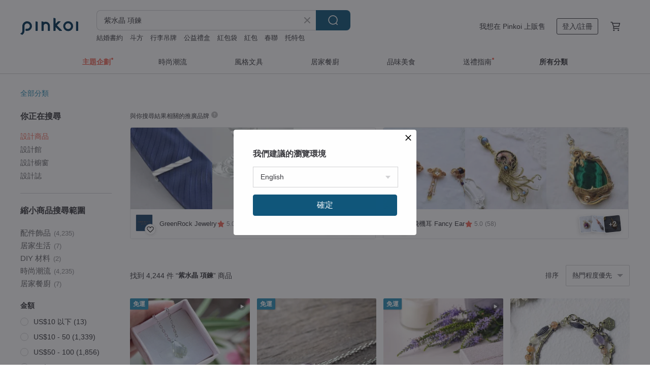

--- FILE ---
content_type: text/html; charset=utf-8
request_url: https://www.pinkoi.com/search?q=%E7%B4%AB%E6%B0%B4%E6%99%B6%20%E9%A0%85%E9%8D%8A&ref_sec=related_keywords&ref_posn=3&ref_related_kw_type=auto&ref_created=1701779229&ref_entity=search_item_list&ref_entity_id=%E7%B4%AB%E6%B0%B4%E6%99%B6%20%E6%89%8B%E9%8D%8A&ref_page=1&ref_pgsz=60&ref_pgsess=1701779229
body_size: 26698
content:

<!doctype html>

<html lang="zh-Hant" class="web no-js s-not-login s-zh_TW webkit" xmlns:fb="http://ogp.me/ns/fb#">
<head prefix="og: http://ogp.me/ns# fb: http://ogp.me/ns/fb# ilovepinkoi: http://ogp.me/ns/fb/ilovepinkoi#">
    <meta charset="utf-8">

        <title>紫水晶 項鍊｜增貴人智慧 - Pinkoi</title>
    <meta name="keywords" content="紫水晶 項鍊">

        <meta name="description" content="立刻逛逛 Pinkoi 紫水晶 項鍊專區，多款紫水晶手鍊、項鍊、耳環、戒指與飾品配件，幫助你增加智慧、招貴人財富。可客製化、質感 紫水晶 項鍊，為新的一年帶來滿滿好運。新會員享 APP 運費優惠，最高折 NT$100！">

    <meta name="twitter:card" content="summary_large_image">

        <meta property="og:title" content="紫水晶 項鍊 | Pinkoi">
        <meta property="og:description" content="紫水晶 項鍊的搜尋結果 - 4,244件。你想找的紫水晶 項鍊盡在 Pinkoi，新會員享 APP 運費優惠，最高折 NT$100！立刻逛逛百萬會員好評推薦的紫水晶 項鍊商品，Pinkoi 堅持用好品味、獨特設計實現你對生活詮釋的想像。">
        <meta property="og:image" content="https://cdn01.pinkoi.com/product/bfv99qib/0/3/800x0.jpg">

    <meta property="og:type" content="product">
        <meta property="og:url" content="https://www.pinkoi.com/search?q=%E7%B4%AB%E6%B0%B4%E6%99%B6+%E9%A0%85%E9%8D%8A&ref_sec=related_keywords&ref_posn=3&ref_related_kw_type=auto&ref_created=1701779229&ref_entity=search_item_list&ref_entity_id=%E7%B4%AB%E6%B0%B4%E6%99%B6+%E6%89%8B%E9%8D%8A&ref_page=1&ref_pgsz=60&ref_pgsess=1701779229"><link rel="canonical" href="https://www.pinkoi.com/search?q=%E7%B4%AB%E6%B0%B4%E6%99%B6+%E9%A0%85%E9%8D%8A"><link rel="next" href="https://www.pinkoi.com/search?q=%E7%B4%AB%E6%B0%B4%E6%99%B6+%E9%A0%85%E9%8D%8A&page=2">

    <link rel="alternate" href="android-app://com.pinkoi/http/www.pinkoi.com/search?q=%E7%B4%AB%E6%B0%B4%E6%99%B6+%E9%A0%85%E9%8D%8A">

        <script type="application/ld+json">{"@context": "http://schema.org", "@type": "BreadcrumbList", "itemListElement": [{"@type": "ListItem", "position": 1, "item": {"@id": "https://www.pinkoi.com", "name": "Pinkoi"}}, {"@type": "ListItem", "position": 2, "item": {"@id": "https://www.pinkoi.com/search", "name": "Search"}}, {"@type": "ListItem", "position": 3, "item": {"@id": "https://www.pinkoi.com/search?q=%E7%B4%AB%E6%B0%B4%E6%99%B6+%E9%A0%85%E9%8D%8A", "name": "\u7d2b\u6c34\u6676 \u9805\u934a"}}]}</script>

        <script type="application/ld+json">{"@context": "http://schema.org", "@type": "Product", "productID": "bfv99qib", "sku": "bfv99qib", "name": "ITS-N149\u301014KGF\u30fb2\u6708\u8a95\u751f\u77f3\u30fb\u7d2b\u6c34\u6676\u3011\u5bf6\u77f3\u9805\u934a\u3002", "description": "\u7d30\u7dfb14KGF\u934a\u8eab\uff0f\u6676\u900f\u7d2b\u6c34\u6676\uff0f2\u6708\u8a95\u751f\u77f3\uff0f\u7c21\u55ae\u65e5\u5e38\u642d\u914d\uff0f\u6975\u7f8e\uff01", "image": ["https://cdn01.pinkoi.com/product/bfv99qib/0/3/500x0.jpg"], "brand": {"@type": "Brand", "name": "ITS jewelry"}, "offers": {"@type": "Offer", "priceCurrency": "TWD", "price": 1890, "availability": "http://schema.org/InStock", "priceValidUntil": "2026-07-27", "itemCondition": "http://schema.org/NewCondition", "url": "https://www.pinkoi.com/product/bfv99qib", "seller": {"@type": "Organization", "name": "ITS jewelry", "url": "https://www.pinkoi.com/store/its-jewelry"}, "hasMerchantReturnPolicy": [{"@type": "MerchantReturnPolicy", "returnPolicyCategory": "https://schema.org/MerchantReturnFiniteReturnWindow", "merchantReturnDays": 7, "returnMethod": "https://schema.org/ReturnByMail", "returnFees": "https://schema.org/FreeReturn", "applicableCountry": ["TW", "HK", "MO", "TH", "JP", "CN", "US", "SG", "CA"]}]}, "aggregateRating": {"@type": "AggregateRating", "ratingValue": 4.9, "reviewCount": 3689}}</script><script type="application/ld+json">{"@context": "http://schema.org", "@type": "Product", "productID": "xQkMsCsP", "sku": "xQkMsCsP", "name": "\u7d2b\u6c34\u6676\u9b31\u91d1\u9999\u7d14\u9280\u9805\u934a | \u5929\u7136\u77f3\u6c34\u6676\u9805\u934a\u3002\u82b1\u74e3\u8a2d\u8a08\u3002\u5169\u8272\u53ef\u9078", "description": "\u6750\u8cea\uff1a925\u7d14\u9280\n\u4e3b\u77f3\uff1a\u5929\u7136\u7d2b\u6c34\u6676\n\u73ab\u7470\u91d1\u8272\uff1a\u6297\u904e\u654f\u96fb\u934d\u4e0a\u8272\u8655\u7406\n\u934a\u9577\uff1a36\u516c\u5206\u4e3b\u934a+5\u516c\u5206\u5ef6\u9577\u934a\u8eab\n\u5546\u54c1\u5099\u8ca8\u5929\u6578\uff1a\u7d04 3-5 \u500b\u5de5\u4f5c\u5929", "image": ["https://cdn01.pinkoi.com/product/xQkMsCsP/0/1/500x0.jpg"], "brand": {"@type": "Brand", "name": "Isha Jewelry \u7d14\u9280\u8f15\u73e0\u5bf6"}, "offers": {"@type": "Offer", "priceCurrency": "TWD", "price": 1194, "availability": "http://schema.org/InStock", "priceValidUntil": "2026-07-27", "itemCondition": "http://schema.org/NewCondition", "url": "https://www.pinkoi.com/product/xQkMsCsP", "seller": {"@type": "Organization", "name": "Isha Jewelry \u7d14\u9280\u8f15\u73e0\u5bf6", "url": "https://www.pinkoi.com/store/nuwarocks"}, "hasMerchantReturnPolicy": [{"@type": "MerchantReturnPolicy", "returnPolicyCategory": "https://schema.org/MerchantReturnFiniteReturnWindow", "merchantReturnDays": 7, "returnMethod": "https://schema.org/ReturnByMail", "returnFees": "https://schema.org/FreeReturn", "applicableCountry": ["TW", "HK", "MO", "TH", "JP", "CN", "US", "SG", "CA"]}]}, "aggregateRating": {"@type": "AggregateRating", "ratingValue": 5.0, "reviewCount": 7794}}</script><script type="application/ld+json">{"@context": "http://schema.org", "@type": "Product", "productID": "2WkSzdmQ", "sku": "2WkSzdmQ", "name": "14KGF \u9ec3\u6c34\u6676/\u7d2b\u6c34\u6676/\u6258\u5e15\u77f3 \u5929\u7136\u77f3\u9805\u934a Star in Start", "description": "14KGF \u9ec3\u6c34\u6676/\u7d2b\u6c34\u6676/\u6258\u5e15\u77f3 \u5929\u7136\u77f3\u9805\u934a Star in Start", "image": ["https://cdn02.pinkoi.com/product/2WkSzdmQ/0/1/500x0.jpg"], "brand": {"@type": "Brand", "name": "\u6b64\u77f3\u5f7c\u77f3 cishi bishi"}, "offers": {"@type": "Offer", "priceCurrency": "TWD", "price": 1360, "availability": "http://schema.org/InStock", "priceValidUntil": "2026-07-27", "itemCondition": "http://schema.org/NewCondition", "url": "https://www.pinkoi.com/product/2WkSzdmQ", "seller": {"@type": "Organization", "name": "\u6b64\u77f3\u5f7c\u77f3 cishi bishi", "url": "https://www.pinkoi.com/store/cishi-bishi"}, "hasMerchantReturnPolicy": [{"@type": "MerchantReturnPolicy", "returnPolicyCategory": "https://schema.org/MerchantReturnFiniteReturnWindow", "merchantReturnDays": 7, "returnMethod": "https://schema.org/ReturnByMail", "returnFees": "https://schema.org/FreeReturn", "applicableCountry": ["TW", "HK", "MO", "TH", "JP", "CN", "US", "SG", "CA"]}]}, "aggregateRating": {"@type": "AggregateRating", "ratingValue": 5.0, "reviewCount": 955}}</script><script type="application/ld+json">{"@context": "http://schema.org", "@type": "Product", "productID": "aQQppiBV", "sku": "aQQppiBV", "name": "\u3010\u5c71\u7720\u3011\u6642\u9593\u9b54\u6cd5 \u7d2b\u6c34\u6676\u589c\u98fe", "description": "\u4e3b\u77f3\uff1a\u7d2b\u6c34\u6676\n\u914d\u98fe\uff1a\u9ed1\u5c16\u6676/\u77f3\u69b4\u77f3/\u9ec3\u9285\u98fe\u7247\n\u7dda\u6750\uff1a\u7f8e\u570bBEADSMITH\u85dd\u8853\u9285\u7dda", "image": ["https://cdn01.pinkoi.com/product/aQQppiBV/0/1/500x0.jpg"], "brand": {"@type": "Brand", "name": "\u5c71\u7720\u624b\u4f5c"}, "offers": {"@type": "Offer", "priceCurrency": "TWD", "price": 2250, "availability": "http://schema.org/InStock", "priceValidUntil": "2026-07-27", "itemCondition": "http://schema.org/NewCondition", "url": "https://www.pinkoi.com/product/aQQppiBV", "seller": {"@type": "Organization", "name": "\u5c71\u7720\u624b\u4f5c", "url": "https://www.pinkoi.com/store/shanmien"}, "hasMerchantReturnPolicy": [{"@type": "MerchantReturnPolicy", "returnPolicyCategory": "https://schema.org/MerchantReturnFiniteReturnWindow", "merchantReturnDays": 7, "returnMethod": "https://schema.org/ReturnByMail", "returnFees": "https://schema.org/FreeReturn", "applicableCountry": ["TW", "HK", "MO", "TH", "JP", "CN", "US", "SG", "CA"]}]}, "aggregateRating": {"@type": "AggregateRating", "ratingValue": 5.0, "reviewCount": 15}}</script><script type="application/ld+json">{"@context": "http://schema.org", "@type": "Product", "productID": "BfUhwDgR", "sku": "BfUhwDgR", "name": "14KGF \u9ec3\u6c34\u6676/\u7d2b\u6c34\u6676/\u6258\u5e15\u77f3 \u5929\u7136\u77f3\u9805\u934a Star in Start II \u4ea4\u7e54", "description": "14KGF \u9ec3\u6c34\u6676/\u7d2b\u6c34\u6676/\u6258\u5e15\u77f3 \u5929\u7136\u77f3\u9805\u934a Star in Start II \u4ea4\u7e54", "image": ["https://cdn01.pinkoi.com/product/BfUhwDgR/0/1/500x0.jpg"], "brand": {"@type": "Brand", "name": "\u6b64\u77f3\u5f7c\u77f3 cishi bishi"}, "offers": {"@type": "Offer", "priceCurrency": "TWD", "price": 1890, "availability": "http://schema.org/InStock", "priceValidUntil": "2026-07-27", "itemCondition": "http://schema.org/NewCondition", "url": "https://www.pinkoi.com/product/BfUhwDgR", "seller": {"@type": "Organization", "name": "\u6b64\u77f3\u5f7c\u77f3 cishi bishi", "url": "https://www.pinkoi.com/store/cishi-bishi"}, "hasMerchantReturnPolicy": [{"@type": "MerchantReturnPolicy", "returnPolicyCategory": "https://schema.org/MerchantReturnFiniteReturnWindow", "merchantReturnDays": 7, "returnMethod": "https://schema.org/ReturnByMail", "returnFees": "https://schema.org/FreeReturn", "applicableCountry": ["TW", "HK", "MO", "TH", "JP", "CN", "US", "SG", "CA"]}]}, "aggregateRating": {"@type": "AggregateRating", "ratingValue": 5.0, "reviewCount": 955}}</script><script type="application/ld+json">{"@context": "http://schema.org", "@type": "Product", "productID": "Jx4v3sH5", "sku": "Jx4v3sH5", "name": "\u5929\u7136\u7d2b\u6c34\u6676\u9583\u720d\u885b\u661f\u9805\u934a - 14K\u6ce8\u91d1 - \u6b50\u7f8e\u9805\u93c8 - \u91d1\u8272\u9805\u93c8", "description": "- 38+4 cm 14K\u6ce8\u91d1\u9805\u93c8\n- \u6b64\u9805\u93c8\u53ef\u4ee5\u6d17\u6fa1\u6642\u914d\u6234\n-2mm X 5\u9846\u8ff7\u4f60\u5929\u7136\u5bf6\u77f3\n-1mm\u8ff7\u4f60\u91d1\u9ede\n-\u53ef\u642d\u914d 40/45 cm\u91d1\u9805\u934a\n-\u654f\u611f\u808c\u819a\u9069\u7528\n-\u9632\u93fd\u5c64\u4fdd\u8b77\u91d1\u5c6c", "image": ["https://cdn01.pinkoi.com/product/Jx4v3sH5/0/1/500x0.jpg"], "brand": {"@type": "Brand", "name": "Studdedheartz"}, "offers": {"@type": "Offer", "priceCurrency": "TWD", "price": 1956, "availability": "http://schema.org/InStock", "priceValidUntil": "2026-07-27", "itemCondition": "http://schema.org/NewCondition", "url": "https://www.pinkoi.com/product/Jx4v3sH5", "seller": {"@type": "Organization", "name": "Studdedheartz", "url": "https://www.pinkoi.com/store/studdedheartz"}, "hasMerchantReturnPolicy": [{"@type": "MerchantReturnPolicy", "returnPolicyCategory": "https://schema.org/MerchantReturnFiniteReturnWindow", "merchantReturnDays": 7, "returnMethod": "https://schema.org/ReturnByMail", "returnFees": "https://schema.org/FreeReturn", "applicableCountry": ["TW", "HK", "MO", "TH", "JP", "CN", "US", "SG", "CA"]}]}, "aggregateRating": {"@type": "AggregateRating", "ratingValue": 4.9, "reviewCount": 1256}}</script><script type="application/ld+json">{"@context": "http://schema.org", "@type": "Product", "productID": "ijHPjKpf", "sku": "ijHPjKpf", "name": "\u301014Kgf\u4e0d\u892a\u8272\u3011\u6d77\u4e0a\u73cd\u73e0 \u5c0f\u73cd\u73e0 \u7d2b\u6c34\u6676 \u9805\u934a \u5305\u91d1 \u6ce8\u91d1 6\u6708\u8a95", "description": "\u25cf\u6de1\u6c34\u73cd\u73e0 \u25cf\u7f8e\u570b\u9032\u53e314K\u6ce8\u91d1\u7d20\u6750 \u25cf\u7dad\u4fee\u53ca\u4fee\u6539\u670d\u52d9", "image": ["https://cdn01.pinkoi.com/product/ijHPjKpf/0/4/500x0.jpg"], "brand": {"@type": "Brand", "name": "\u6642\u5149\u624b\u4f5c\u8a02\u5236\u5de5\u4f5c\u5ba4"}, "offers": {"@type": "Offer", "priceCurrency": "TWD", "price": 1890, "availability": "http://schema.org/InStock", "priceValidUntil": "2026-07-27", "itemCondition": "http://schema.org/NewCondition", "url": "https://www.pinkoi.com/product/ijHPjKpf", "seller": {"@type": "Organization", "name": "\u6642\u5149\u624b\u4f5c\u8a02\u5236\u5de5\u4f5c\u5ba4", "url": "https://www.pinkoi.com/store/wire-jewelry"}, "hasMerchantReturnPolicy": [{"@type": "MerchantReturnPolicy", "returnPolicyCategory": "https://schema.org/MerchantReturnFiniteReturnWindow", "merchantReturnDays": 7, "returnMethod": "https://schema.org/ReturnByMail", "returnFees": "https://schema.org/FreeReturn", "applicableCountry": ["TW", "HK", "MO", "TH", "JP", "CN", "US", "SG", "CA"]}]}, "aggregateRating": {"@type": "AggregateRating", "ratingValue": 4.9, "reviewCount": 368}}</script><script type="application/ld+json">{"@context": "http://schema.org", "@type": "Product", "productID": "D58rnmtx", "sku": "D58rnmtx", "name": "\u6536\u85cf\u7d1a\u7d2b\u9ec3\u6676 \u6c34\u6676\u9805\u934a \u7d2b\u6c34\u6676 \u9ec3\u6c34\u6676 \u5171\u751f\u539f\u7926 \u62db\u8ca1\u4e8b\u696d\u8cb4\u4eba", "description": "\u6536\u85cf\u7d1a \u7d2b\u9ec3\u6676 \u539f\u7926\u9805\u934a k\u91d1\u9805\u934a \u9396\u9aa8\u934a \u5929\u7136\u77f3\u9805\u934a \u62db\u8ca1\u8cb4\u4eba\u4e8b\u696d\u667a\u6167", "image": ["https://cdn01.pinkoi.com/product/D58rnmtx/0/2/500x0.jpg"], "brand": {"@type": "Brand", "name": "\u767c\u5149\u5bf6\u77f3\u65c5\u884c\u624b\u4f5c"}, "offers": {"@type": "Offer", "priceCurrency": "TWD", "price": 1280, "availability": "http://schema.org/InStock", "priceValidUntil": "2026-07-27", "itemCondition": "http://schema.org/NewCondition", "url": "https://www.pinkoi.com/product/D58rnmtx", "seller": {"@type": "Organization", "name": "\u767c\u5149\u5bf6\u77f3\u65c5\u884c\u624b\u4f5c", "url": "https://www.pinkoi.com/store/letmeshine"}, "hasMerchantReturnPolicy": [{"@type": "MerchantReturnPolicy", "returnPolicyCategory": "https://schema.org/MerchantReturnFiniteReturnWindow", "merchantReturnDays": 7, "returnMethod": "https://schema.org/ReturnByMail", "returnFees": "https://schema.org/FreeReturn", "applicableCountry": ["TW", "HK", "MO", "TH", "JP", "CN", "US", "SG", "CA"]}]}, "aggregateRating": {"@type": "AggregateRating", "ratingValue": 5.0, "reviewCount": 1810}}</script><script type="application/ld+json">{"@context": "http://schema.org", "@type": "Product", "productID": "5SPisUvt", "sku": "5SPisUvt", "name": "\u2502\u8f15\u5962\u2502\u9b54\u93e1\u5922\u904a \u2022 \u7159\u71fb\u7d2b\u6c34\u6676 \u2022 \u9805\u934a \u2022 14K\u6ce8\u91d1 \u2022 14kgf", "description": "\u7159\u71fb\u7d2b\u6c34\u6676\u4ee3\u8868\u8457\u597d\u4eba\u7de3\uff0c\u589e\u52a0\u5305\u5bb9\u80fd\u529b\u3002\n\u7279\u6b8a\u683c\u7d0b\u5207\u5272\u7684\u4eba\u9020\u6c34\u6676\uff0c\u589e\u6dfb\u7d30\u81a9\u7684\u8cea\u611f\u3002", "image": ["https://cdn01.pinkoi.com/product/5SPisUvt/0/2/500x0.jpg"], "brand": {"@type": "Brand", "name": "\ud835\udc19 \ud835\udc08 \ud835\udc0b \ud835\udc14 \ud835\udc0d \u2022 \u65e5\u82d2\u624b\u4f5c \u2022 \u65e5\u5f0f\u8f15\u73e0\u5bf6"}, "offers": {"@type": "Offer", "priceCurrency": "TWD", "price": 1080, "availability": "http://schema.org/InStock", "priceValidUntil": "2026-07-27", "itemCondition": "http://schema.org/NewCondition", "url": "https://www.pinkoi.com/product/5SPisUvt", "seller": {"@type": "Organization", "name": "\ud835\udc19 \ud835\udc08 \ud835\udc0b \ud835\udc14 \ud835\udc0d \u2022 \u65e5\u82d2\u624b\u4f5c \u2022 \u65e5\u5f0f\u8f15\u73e0\u5bf6", "url": "https://www.pinkoi.com/store/zilun1995"}, "hasMerchantReturnPolicy": [{"@type": "MerchantReturnPolicy", "returnPolicyCategory": "https://schema.org/MerchantReturnFiniteReturnWindow", "merchantReturnDays": 7, "returnMethod": "https://schema.org/ReturnByMail", "returnFees": "https://schema.org/FreeReturn", "applicableCountry": ["TW", "HK", "MO", "TH", "JP", "CN", "US", "SG", "CA"]}]}, "aggregateRating": {"@type": "AggregateRating", "ratingValue": 5.0, "reviewCount": 1338}}</script><script type="application/ld+json">{"@context": "http://schema.org", "@type": "Product", "productID": "s5J6n3MK", "sku": "s5J6n3MK", "name": "\u5f69\u8679\u87a2\u77f3\u3002\u7d2b\u6c34\u6676\u3002\u5357\u7f8e\u5df4\u897f\u881f\u7dda\u7de8\u7e54\u9805\u934a", "description": "\u5f69\u8679\u87a2\u77f3\u548c\u7d2b\u6c34\u6676\u7de8\u7e54\u9805\u934a\uff0c\u80fd\u5920\u63d0\u5347\u667a\u6167\u8207\u6e05\u6670\u5ea6\uff0c\u5e36\u4f86\u548c\u8ae7\u7684\u983b\u7387\uff0c\u8b93\u4eba\u627e\u5230\u5167\u5728\u7684\u5be7\u975c\u3002", "image": ["https://cdn02.pinkoi.com/product/s5J6n3MK/0/1/500x0.jpg"], "brand": {"@type": "Brand", "name": "BUHO\u624b\u4f5c"}, "offers": {"@type": "Offer", "priceCurrency": "TWD", "price": 1480, "availability": "http://schema.org/InStock", "priceValidUntil": "2026-07-27", "itemCondition": "http://schema.org/NewCondition", "url": "https://www.pinkoi.com/product/s5J6n3MK", "seller": {"@type": "Organization", "name": "BUHO\u624b\u4f5c", "url": "https://www.pinkoi.com/store/buhocraft"}, "hasMerchantReturnPolicy": [{"@type": "MerchantReturnPolicy", "returnPolicyCategory": "https://schema.org/MerchantReturnFiniteReturnWindow", "merchantReturnDays": 7, "returnMethod": "https://schema.org/ReturnByMail", "returnFees": "https://schema.org/FreeReturn", "applicableCountry": ["TW", "HK", "MO", "TH", "JP", "CN", "US", "SG", "CA"]}]}, "aggregateRating": {"@type": "AggregateRating", "ratingValue": 5.0, "reviewCount": 207}}</script><script type="application/ld+json">{"@context": "http://schema.org", "@type": "Product", "productID": "4bipBFAT", "sku": "4bipBFAT", "name": "14KGF \u5807\u9752\u77f3 x \u7d2b\u6c34\u6676 \u9805\u934a / \u4e8c\u6708\u8a95\u751f\u77f3", "description": "\u6211\u662f\u5c45\u4f4f\u5728\u53f0\u7063\u7684\u65e5\u672c\u5929\u7136\u5bf6\u77f3\u8a2d\u8a08\u5e2bHina\u3002\u53ef\u611b\u548c\u9670\u6697\u7684\u5370\u8c61\u4ea4\u932f\uff0c\u6563\u767c\u51fa\u795e\u79d8\u7684\u6c1b\u570d\u3002\u5225\u7dfb\u7684\u8272\u8abf\u4e2d\uff0c\u5fae\u5999\u7684\u7c89\u7d05\u5149\u5f69\u8ff7\u4eba\u3002\u9019\u662f\u5e36\u6709\u885d\u7a81\u611f\u7684\u6210\u4eba\u7cfb\u5217\uff0c\u6211\u5011\u5e0c\u671b\u90a3\u4e9b\u5c0d\u5178\u578b\u53ef\u611b\u611f\u5230\u62b5\u6297\u7684\u4eba\u4e5f\u80fd\u559c\u6b61\u3002\u7368\u4e00\u7121\u4e8c\u7684\u4f5c\u54c1\u3002", "image": ["https://cdn01.pinkoi.com/product/4bipBFAT/0/1/500x0.jpg"], "brand": {"@type": "Brand", "name": "17select -Hina Jewelry-"}, "offers": {"@type": "Offer", "priceCurrency": "TWD", "price": 2980, "availability": "http://schema.org/InStock", "priceValidUntil": "2026-07-27", "itemCondition": "http://schema.org/NewCondition", "url": "https://www.pinkoi.com/product/4bipBFAT", "seller": {"@type": "Organization", "name": "17select -Hina Jewelry-", "url": "https://www.pinkoi.com/store/17hina"}, "hasMerchantReturnPolicy": [{"@type": "MerchantReturnPolicy", "returnPolicyCategory": "https://schema.org/MerchantReturnFiniteReturnWindow", "merchantReturnDays": 7, "returnMethod": "https://schema.org/ReturnByMail", "returnFees": "https://schema.org/FreeReturn", "applicableCountry": ["TW", "HK", "MO", "TH", "JP", "CN", "US", "SG", "CA"]}]}, "aggregateRating": {"@type": "AggregateRating", "ratingValue": 5.0, "reviewCount": 181}}</script><script type="application/ld+json">{"@context": "http://schema.org", "@type": "Product", "productID": "jSy4EdCC", "sku": "jSy4EdCC", "name": "\u5929\u7136\u77f3\u7d2b\u6c34\u6676\u8207\u7d2b\u85e4 \u91d1\u7b94\u589c\u98fe\u9805\u934a 24K\u91d1\u7b94", "description": "\u301c\u7d2b\u6c34\u6676\u8207\u7d2b\u85e4\u9805\u934a\u301c\n\u7d2b\u6c34\u6676 \u9472\u5d4c\u91d1\u7b94 / \u91d1\u5c6c\u914d\u4ef6\u91d1\u8272 / \u9ad8\u8cb4\u8207\u7642\u7652\u7684\u5929\u7136\u77f3\n\n\u6b64\u70ba\u63a5\u55ae\u8a02\u88fd\u5546\u54c1\u3002\n\u6211\u5011\u6703\u6311\u9078\u8272\u8abf\u76f8\u8fd1\u7684\u5929\u7136\u77f3\uff0c\u4f46\u6bcf\u9846\u5bf6\u77f3\u7684\u8272\u6fa4\u8207\u7d0b\u7406\u6703\u6709\u4e9b\u8a31\u5dee\u7570\u3002", "image": ["https://cdn02.pinkoi.com/product/jSy4EdCC/0/1/500x0.jpg"], "brand": {"@type": "Brand", "name": "Sumire \u82b1\u77f3\u98fe\u6240"}, "offers": {"@type": "Offer", "priceCurrency": "TWD", "price": 1673, "availability": "http://schema.org/InStock", "priceValidUntil": "2026-07-27", "itemCondition": "http://schema.org/NewCondition", "url": "https://www.pinkoi.com/product/jSy4EdCC", "seller": {"@type": "Organization", "name": "Sumire \u82b1\u77f3\u98fe\u6240", "url": "https://www.pinkoi.com/store/sumire-accessory"}, "hasMerchantReturnPolicy": [{"@type": "MerchantReturnPolicy", "returnPolicyCategory": "https://schema.org/MerchantReturnFiniteReturnWindow", "merchantReturnDays": 7, "returnMethod": "https://schema.org/ReturnByMail", "returnFees": "https://schema.org/FreeReturn", "applicableCountry": ["TW", "HK", "MO", "TH", "JP", "CN", "US", "SG", "CA"]}]}, "aggregateRating": {"@type": "AggregateRating", "ratingValue": 5.0, "reviewCount": 1}}</script><script type="application/ld+json">{"@context": "http://schema.org", "@type": "Product", "productID": "hHNG9AgY", "sku": "hHNG9AgY", "name": "\u5929\u7136 \u7d2b\u6c34\u6676 \u589c \u9805\u934a \u5370\u5ea6\u88fd 925\u7d14\u9280", "description": "\u5c3a\u5bf8\u8aaa\u660e-\n\u88f8\u77f3\u5927\u5c0f\uff1a\u7d046x8mm\n\u540a\u98fe\u5927\u5c0f\uff08\u542b\u589c\u982d\uff09\uff1a\u7d0422mm\n\n\u6750\u8cea\u8aaa\u660e-\n\u5929\u7136\u7d2b\u6c34\u6676\uff0c\u5168\u589c\u4ee5925\u7d14\u9280\u6750\u8cea\u88fd\u4f5c", "image": ["https://cdn02.pinkoi.com/product/hHNG9AgY/0/1/500x0.jpg"], "brand": {"@type": "Brand", "name": "\u5948\u723e\u91cc"}, "offers": {"@type": "Offer", "priceCurrency": "TWD", "price": 1280, "availability": "http://schema.org/InStock", "priceValidUntil": "2026-07-27", "itemCondition": "http://schema.org/NewCondition", "url": "https://www.pinkoi.com/product/hHNG9AgY", "seller": {"@type": "Organization", "name": "\u5948\u723e\u91cc", "url": "https://www.pinkoi.com/store/nellie"}, "hasMerchantReturnPolicy": [{"@type": "MerchantReturnPolicy", "returnPolicyCategory": "https://schema.org/MerchantReturnFiniteReturnWindow", "merchantReturnDays": 7, "returnMethod": "https://schema.org/ReturnByMail", "returnFees": "https://schema.org/FreeReturn", "applicableCountry": ["TW", "HK", "MO", "TH", "JP", "CN", "US", "SG", "CA"]}]}, "aggregateRating": {"@type": "AggregateRating", "ratingValue": 5.0, "reviewCount": 961}}</script><script type="application/ld+json">{"@context": "http://schema.org", "@type": "Product", "productID": "LiDs6x7K", "sku": "LiDs6x7K", "name": "\u9ad8\u54c1\u8cea-\u7d2b\u6c34\u6676\u7d14\u9280\u934d\u73ab\u7470\u91d1\u9805\u934a5mm-\u9805\u93c8-2\u6708\u8a95\u751f\u77f3", "description": "\u7cbe\u9078\u9ad8\u54c1\u8ceaVVS\u7d1a\u7d2b\u6c34\u6676\n\u8272\u6fa4\u6fc3\u90c1\uff0c\u53e4\u5178\u5bf6\u77f3\u7684\u6c1b\u570d\u7e5a\u7e5e", "image": ["https://cdn02.pinkoi.com/product/LiDs6x7K/0/6/500x0.jpg"], "brand": {"@type": "Brand", "name": "\u6c90\u9280"}, "offers": {"@type": "Offer", "priceCurrency": "TWD", "price": 1380, "availability": "http://schema.org/InStock", "priceValidUntil": "2026-07-27", "itemCondition": "http://schema.org/NewCondition", "url": "https://www.pinkoi.com/product/LiDs6x7K", "seller": {"@type": "Organization", "name": "\u6c90\u9280", "url": "https://www.pinkoi.com/store/mmuinn"}, "hasMerchantReturnPolicy": [{"@type": "MerchantReturnPolicy", "returnPolicyCategory": "https://schema.org/MerchantReturnFiniteReturnWindow", "merchantReturnDays": 7, "returnMethod": "https://schema.org/ReturnByMail", "returnFees": "https://schema.org/FreeReturn", "applicableCountry": ["TW", "HK", "MO", "TH", "JP", "CN", "US", "SG", "CA"]}]}, "aggregateRating": {"@type": "AggregateRating", "ratingValue": 5.0, "reviewCount": 4648}}</script><script type="application/ld+json">{"@context": "http://schema.org", "@type": "Product", "productID": "ijqCcREJ", "sku": "ijqCcREJ", "name": "\u7d2b\u6c34\u6676 \u6c34\u6676 \u539f\u77f3  \u7d14\u9280\u9805\u934a  \u5929\u7136\u77f3 \u5973\u751f\u79ae\u7269 2\u6708\u8a95\u751f\u77f3", "description": "\u7d14\u9280 \u7d2b\u6c34\u6676  \u6c34\u6676\u67f1 \u539f\u7926 \u539f\u77f3 \u7d14\u9280\u9805\u934a \u958b\u904b\u8cb4\u4eba\u904b\u667a\u6167\u6c34\u6676\u9805\u934a  \u5973\u751f \u751f\u65e5\u79ae\u7269", "image": ["https://cdn01.pinkoi.com/product/ijqCcREJ/0/1/500x0.jpg"], "brand": {"@type": "Brand", "name": "\u767c\u5149\u5bf6\u77f3\u65c5\u884c\u624b\u4f5c"}, "offers": {"@type": "Offer", "priceCurrency": "TWD", "price": 1480, "availability": "http://schema.org/InStock", "priceValidUntil": "2026-07-27", "itemCondition": "http://schema.org/NewCondition", "url": "https://www.pinkoi.com/product/ijqCcREJ", "seller": {"@type": "Organization", "name": "\u767c\u5149\u5bf6\u77f3\u65c5\u884c\u624b\u4f5c", "url": "https://www.pinkoi.com/store/letmeshine"}, "hasMerchantReturnPolicy": [{"@type": "MerchantReturnPolicy", "returnPolicyCategory": "https://schema.org/MerchantReturnFiniteReturnWindow", "merchantReturnDays": 7, "returnMethod": "https://schema.org/ReturnByMail", "returnFees": "https://schema.org/FreeReturn", "applicableCountry": ["TW", "HK", "MO", "TH", "JP", "CN", "US", "SG", "CA"]}]}, "aggregateRating": {"@type": "AggregateRating", "ratingValue": 5.0, "reviewCount": 1810}}</script><script type="application/ld+json">{"@context": "http://schema.org", "@type": "Product", "productID": "LKhyQBmE", "sku": "LKhyQBmE", "name": "\u7d2b\u967d - \u624b\u5de5\u881f\u96d5 \u7d2b\u6c34\u6676\u592a\u967d \u7d14\u9280\u540a\u589c 925\u9280\u9805\u934a", "description": "\u624b\u5de5\u881f\u96d5\u518d\u9444\u9020\u7684\u9280\u592a\u967d\uff0c\u914d\u4e0a\u5929\u7136\u7d2b\u6c34\u6676\uff0c\u4ee3\u8868\u9053\u5bb6\u7956\u5e2b \u300c\u7d2b\u967d\u771f\u4eba\u300d\uff01", "image": ["https://cdn02.pinkoi.com/product/LKhyQBmE/0/1/500x0.jpg"], "brand": {"@type": "Brand", "name": "\u91cc\u7487\u88fd\u7269 Lixuan Made"}, "offers": {"@type": "Offer", "priceCurrency": "TWD", "price": 4000, "availability": "http://schema.org/InStock", "priceValidUntil": "2026-07-27", "itemCondition": "http://schema.org/NewCondition", "url": "https://www.pinkoi.com/product/LKhyQBmE", "seller": {"@type": "Organization", "name": "\u91cc\u7487\u88fd\u7269 Lixuan Made", "url": "https://www.pinkoi.com/store/huimi"}, "hasMerchantReturnPolicy": [{"@type": "MerchantReturnPolicy", "returnPolicyCategory": "https://schema.org/MerchantReturnFiniteReturnWindow", "merchantReturnDays": 7, "returnMethod": "https://schema.org/ReturnByMail", "returnFees": "https://schema.org/FreeReturn", "applicableCountry": ["TW", "HK", "MO", "TH", "JP", "CN", "US", "SG", "CA"]}]}, "aggregateRating": {"@type": "AggregateRating", "ratingValue": 5.0, "reviewCount": 60}}</script><script type="application/ld+json">{"@context": "http://schema.org", "@type": "Product", "productID": "u4aSjaED", "sku": "u4aSjaED", "name": "\u3010\u66f2\u6c34\u8fb0\u624b\u4f5c\u3011\u7d2b\u6c34\u6676\u91d1\u5c6c\u7dda\u7de8\u7e54\u540a\u589c", "description": "\u7d2b\u6c34\u6676\u540a\u589c\uff0c\u6750\u8cea\u70ba\u7d14\u9285\u7dda\uff0c\u6574\u9ad4\u5c3a\u5bf8\uff08\u9577x\u5bec\uff09\u70ba30x17mm\u3002", "image": ["https://cdn01.pinkoi.com/product/u4aSjaED/0/1/500x0.jpg"], "brand": {"@type": "Brand", "name": "\u66f2\u6c34\u8fb0\u624b\u4f5c \u5929\u7136\u77f3\u91d1\u5c6c\u7dda\u7de8\u7e54\u8207\u91d1\u5de5"}, "offers": {"@type": "Offer", "priceCurrency": "TWD", "price": 1800, "availability": "http://schema.org/InStock", "priceValidUntil": "2026-07-27", "itemCondition": "http://schema.org/NewCondition", "url": "https://www.pinkoi.com/product/u4aSjaED", "seller": {"@type": "Organization", "name": "\u66f2\u6c34\u8fb0\u624b\u4f5c \u5929\u7136\u77f3\u91d1\u5c6c\u7dda\u7de8\u7e54\u8207\u91d1\u5de5", "url": "https://www.pinkoi.com/store/atelierlyreasta"}, "hasMerchantReturnPolicy": [{"@type": "MerchantReturnPolicy", "returnPolicyCategory": "https://schema.org/MerchantReturnFiniteReturnWindow", "merchantReturnDays": 7, "returnMethod": "https://schema.org/ReturnByMail", "returnFees": "https://schema.org/FreeReturn", "applicableCountry": ["TW", "HK", "MO", "TH", "JP", "CN", "US", "SG", "CA"]}]}, "aggregateRating": {"@type": "AggregateRating", "ratingValue": 5.0, "reviewCount": 38}}</script><script type="application/ld+json">{"@context": "http://schema.org", "@type": "Product", "productID": "z2SZn74A", "sku": "z2SZn74A", "name": "\u51b0\u6676\u9280\u9805\u934a  925\u7d14\u9280  \u6a44\u6b16\u77f3 \u7d2b\u6c34\u6676  \u624b\u4f5c", "description": "[\u81ea\u7136\u7cfb\u5217- \u51b0\u6676] \u9805\u934a\u00a0\u00a0 925\u7d14\u9280\u00a0  \u624b\u4f5c \n\u6a44\u6b16\u77f3x\u7d2b\u6c34\u6676  \u5e78\u904bx\u597d\u4eba\u7de3", "image": ["https://cdn01.pinkoi.com/product/z2SZn74A/0/2/500x0.jpg"], "brand": {"@type": "Brand", "name": "NING2021 ACCESSORY"}, "offers": {"@type": "Offer", "priceCurrency": "TWD", "price": 750, "availability": "http://schema.org/InStock", "priceValidUntil": "2026-07-27", "itemCondition": "http://schema.org/NewCondition", "url": "https://www.pinkoi.com/product/z2SZn74A", "seller": {"@type": "Organization", "name": "NING2021 ACCESSORY", "url": "https://www.pinkoi.com/store/ning2021"}, "hasMerchantReturnPolicy": [{"@type": "MerchantReturnPolicy", "returnPolicyCategory": "https://schema.org/MerchantReturnFiniteReturnWindow", "merchantReturnDays": 7, "returnMethod": "https://schema.org/ReturnByMail", "returnFees": "https://schema.org/FreeReturn", "applicableCountry": ["TW", "HK", "MO", "TH", "JP", "CN", "US", "SG", "CA"]}]}, "aggregateRating": {"@type": "AggregateRating", "ratingValue": 5.0, "reviewCount": 33}}</script><script type="application/ld+json">{"@context": "http://schema.org", "@type": "Product", "productID": "sxdRz856", "sku": "sxdRz856", "name": "\u3010\u7e41\u82b1\u3002\u7d2b\u6c34\u6676\u67f1\u3002\u9805\u934a\u3011\u9396\u9aa8\u93c8\u3001\u9226\u92fc\u3001\u7d2b\u6676\u55ae\u5c16\u516d\u89d2\u67f1\u3001\u7d2b\u8272", "description": "\u2726\u8a2d\u8a08\u7406\u5ff5\u2726\n\u82b1\u8207\u8449\u6500\u679d\u5728\u6676\u67f1\u4e0a\u3002\n\u82b1\u7684\u8a98\u60d1\u3001\u8449\u7684\u8a98\u4eba\u3001\u7d2b\u7684\u9b45\u60d1\uff0c\u5728\u8116\u9838\u9593\u6500\u722c\uff0c\u5145\u6eff\u8ff7\u4eba\u7684\u6c23\u606f\u3002", "image": ["https://cdn01.pinkoi.com/product/sxdRz856/0/2/500x0.jpg"], "brand": {"@type": "Brand", "name": "Atlantis Crystal City"}, "offers": {"@type": "Offer", "priceCurrency": "TWD", "price": 1390, "availability": "http://schema.org/InStock", "priceValidUntil": "2026-07-27", "itemCondition": "http://schema.org/NewCondition", "url": "https://www.pinkoi.com/product/sxdRz856", "seller": {"@type": "Organization", "name": "Atlantis Crystal City", "url": "https://www.pinkoi.com/store/atlantis1331"}, "hasMerchantReturnPolicy": [{"@type": "MerchantReturnPolicy", "returnPolicyCategory": "https://schema.org/MerchantReturnFiniteReturnWindow", "merchantReturnDays": 7, "returnMethod": "https://schema.org/ReturnByMail", "returnFees": "https://schema.org/FreeReturn", "applicableCountry": ["TW", "HK", "MO", "TH", "JP", "CN", "US", "SG", "CA"]}]}, "aggregateRating": {"@type": "AggregateRating", "ratingValue": 5.0, "reviewCount": 101}}</script><script type="application/ld+json">{"@context": "http://schema.org", "@type": "Product", "productID": "U8VAh7cj", "sku": "U8VAh7cj", "name": "\u7d2b\u6c34\u6676\u73ab\u7470\u82b1\u91d1\u5c6c\u7de8\u7e54_\u9805\u934a_\u68ee\u7cfb\u98fe\u54c1_\u5929\u7136\u77f3_\u7926\u77f3_\u9285\u934d14K\u91d1\u4fdd\u8272", "description": "| \u7d2b\u6c34\u6676\u7926\u77f3\u73ab\u7470\u82b1\u91d1\u5c6c\u7de8\u7e54\u9805\u934a\n| \u83ef\u9e97\u7cbe\u7dfb", "image": ["https://cdn01.pinkoi.com/product/U8VAh7cj/0/2/500x0.jpg"], "brand": {"@type": "Brand", "name": "\u963f\u652f\u7684\u5bf6\u77f3\u68ee\u6797"}, "offers": {"@type": "Offer", "priceCurrency": "TWD", "price": 1400, "availability": "http://schema.org/InStock", "priceValidUntil": "2026-07-27", "itemCondition": "http://schema.org/NewCondition", "url": "https://www.pinkoi.com/product/U8VAh7cj", "seller": {"@type": "Organization", "name": "\u963f\u652f\u7684\u5bf6\u77f3\u68ee\u6797", "url": "https://www.pinkoi.com/store/knjksav02"}, "hasMerchantReturnPolicy": [{"@type": "MerchantReturnPolicy", "returnPolicyCategory": "https://schema.org/MerchantReturnFiniteReturnWindow", "merchantReturnDays": 7, "returnMethod": "https://schema.org/ReturnByMail", "returnFees": "https://schema.org/FreeReturn", "applicableCountry": ["TW", "HK", "MO", "TH", "JP", "CN", "US", "SG", "CA"]}]}, "aggregateRating": {"@type": "AggregateRating", "ratingValue": 5.0, "reviewCount": 8}}</script><script type="application/ld+json">{"@context": "http://schema.org", "@type": "Product", "productID": "AUWAbhAr", "sku": "AUWAbhAr", "name": "\u661f\u6708\u7d2b\u6c34\u6676\u9805\u934a", "description": "\u7576\u4f60\u4f69\u6234\u7d2b\u6c34\u6676\u9805\u934a\u7684\u90a3\u4e00\u523b\uff0c\u4e0d\u50c5\u50c5\u662f\u98fe\u54c1\u7684\u5149\u8292\u5728\u9583\u8000\uff0c\u66f4\u662f\u5fc3\u9748\u7684\u4e00\u6b21\u6df1\u523b\u89f8\u52d5\u3002\u7d2b\u6c34\u6676\uff0c\u4ee5\u5176\u8ff7\u4eba\u7684\u8272\u5f69\u548c\u6df1\u9083\u7684\u80fd\u91cf\uff0c\u88ab\u8b7d\u70ba\u300c\u5fc3\u9748\u4e4b\u77f3\u300d\uff0c\u8c61\u5fb5\u8457\u667a\u6167\u3001\u5e73\u975c\u8207\u7cbe\u795e\u4e0a\u7684\u529b\u91cf\u3002", "image": ["https://cdn01.pinkoi.com/product/AUWAbhAr/0/2/500x0.jpg"], "brand": {"@type": "Brand", "name": "A.pearl \u6c34\u6676\u7d14\u9280\u8f15\u73e0\u5bf6"}, "offers": {"@type": "Offer", "priceCurrency": "TWD", "price": 1880, "availability": "http://schema.org/InStock", "priceValidUntil": "2026-07-27", "itemCondition": "http://schema.org/NewCondition", "url": "https://www.pinkoi.com/product/AUWAbhAr", "seller": {"@type": "Organization", "name": "A.pearl \u6c34\u6676\u7d14\u9280\u8f15\u73e0\u5bf6", "url": "https://www.pinkoi.com/store/apearl-tw"}, "hasMerchantReturnPolicy": [{"@type": "MerchantReturnPolicy", "returnPolicyCategory": "https://schema.org/MerchantReturnFiniteReturnWindow", "merchantReturnDays": 7, "returnMethod": "https://schema.org/ReturnByMail", "returnFees": "https://schema.org/FreeReturn", "applicableCountry": ["TW", "HK", "MO", "TH", "JP", "CN", "US", "SG", "CA"]}]}, "aggregateRating": {"@type": "AggregateRating", "ratingValue": 5.0, "reviewCount": 274}}</script><script type="application/ld+json">{"@context": "http://schema.org", "@type": "Product", "productID": "2myqusJn", "sku": "2myqusJn", "name": "\u70ba\u4f60\u6458\u4e0b\u9280\u6cb3\u7cfb l \u7d2b\u6c34\u6676\u8033\u74b0 E0026", "description": "\u6750\u8cea\uff1a\u7d2b\u6c34\u6676,\u8033\u91dd.\n\u6162\u6eab\u98fe\u54c1\u6210\u7acb\u65bc2012\u5e74\uff0c\u5c08\u6ce8\u65bc\u6c34\u6676\u9ec3\u9285\u98fe\u54c1\u8a2d\u8a08\uff0c\u5317\u4e2d\u5357\u6709\u5be6\u9ad4\u5e97\u3002\u6162\u6eab\u7684\u8a2d\u8a08\u98a8\u683c\u5d07\u5c1a\u512a\u96c5\u7684\u795e\u79d8\u611f\uff0c\u8272\u5f69\u591a\u5143\u3001\u4f4e\u8abf\u800c\u7cbe\u7dfb\uff0c\u6211\u5011\u76f8\u4fe1\u6bcf\u500b\u4eba\u90fd\u80fd\u5275\u9020\u5947\u8e5f\uff0c\u98fe\u54c1\u6703\u966a\u4f34\u4eba\u5011\u8b8a\u51fa\u842c\u7a2e\u53ef\u80fd\u3002", "image": ["https://cdn01.pinkoi.com/product/2myqusJn/0/1/500x0.jpg"], "brand": {"@type": "Brand", "name": "\u6162\u6eabMenWen"}, "offers": {"@type": "Offer", "priceCurrency": "TWD", "price": 1919, "availability": "http://schema.org/InStock", "priceValidUntil": "2026-07-27", "itemCondition": "http://schema.org/NewCondition", "url": "https://www.pinkoi.com/product/2myqusJn", "seller": {"@type": "Organization", "name": "\u6162\u6eabMenWen", "url": "https://www.pinkoi.com/store/senora2012"}, "hasMerchantReturnPolicy": [{"@type": "MerchantReturnPolicy", "returnPolicyCategory": "https://schema.org/MerchantReturnFiniteReturnWindow", "merchantReturnDays": 7, "returnMethod": "https://schema.org/ReturnByMail", "returnFees": "https://schema.org/FreeReturn", "applicableCountry": ["TW", "HK", "MO", "TH", "JP", "CN", "US", "SG", "CA"]}]}, "aggregateRating": {"@type": "AggregateRating", "ratingValue": 5.0, "reviewCount": 4053}}</script><script type="application/ld+json">{"@context": "http://schema.org", "@type": "Product", "productID": "KkBHLh5h", "sku": "KkBHLh5h", "name": "\u6bb5\u843d\u7cfb\u5217-\u9054\u78a7\u8332(\u67e5\u76ae\u4e18)\u7d2b\u6c34\u6676\u589c\u2027\u9ec3\u9285\u624b\u5de5\u9838\u74b0\u9805\u934a", "description": "\u4e3b\u77f3\u662f\u65b9\u5f62\u7684\u9054\u78a7\u8332\u7d2b\u6c34\u6676, \u642d\u914d\u624b\u5de5\u935b\u6572\u6210\u5f62\u7684\u9ec3\u9285\u9838\u74b0, \u662f\u5f88\u7279\u5225\u53c8\u6709\u500b\u6027\u7684\u98fe\u54c1\u3002", "image": ["https://cdn01.pinkoi.com/product/KkBHLh5h/0/1/500x0.jpg"], "brand": {"@type": "Brand", "name": "Ji Moi"}, "offers": {"@type": "Offer", "priceCurrency": "TWD", "price": 2820, "availability": "http://schema.org/InStock", "priceValidUntil": "2026-07-27", "itemCondition": "http://schema.org/NewCondition", "url": "https://www.pinkoi.com/product/KkBHLh5h", "seller": {"@type": "Organization", "name": "Ji Moi", "url": "https://www.pinkoi.com/store/dephase"}, "hasMerchantReturnPolicy": [{"@type": "MerchantReturnPolicy", "returnPolicyCategory": "https://schema.org/MerchantReturnFiniteReturnWindow", "merchantReturnDays": 7, "returnMethod": "https://schema.org/ReturnByMail", "returnFees": "https://schema.org/FreeReturn", "applicableCountry": ["TW", "HK", "MO", "TH", "JP", "CN", "US", "SG", "CA"]}]}, "aggregateRating": {"@type": "AggregateRating", "ratingValue": 5.0, "reviewCount": 150}}</script><script type="application/ld+json">{"@context": "http://schema.org", "@type": "Product", "productID": "CJ2838st", "sku": "CJ2838st", "name": "\u6eff\u5929\u661f\u7d2b\u6c34\u6676\u9805\u934a /\u7d30\u7dfb /\u767e\u642d\u6b3e\u9805\u934a", "description": "\u7d2b\u6c34\u6676 \n\u300c\u4e8c\u6708\u8a95\u751f\u77f3\u300d\n\u8c61\u5fb5\u8aa0\u5be6\u3001\u5fc3\u5730\u5e73\u548c\u3002\n2\u6708\u51fa\u751f\u7684\u4eba\u4e00\u6a23\uff0c\u770b\u8d77\u4f86\u9ad8\u51b7\uff0c\u4f46\u5176\u5be6\u6b63\u76f4\u3001\u503c\u5f97\u4fe1\u4efb\u3002", "image": ["https://cdn01.pinkoi.com/product/CJ2838st/0/1/500x0.jpg"], "brand": {"@type": "Brand", "name": "433 STUDIO"}, "offers": {"@type": "Offer", "priceCurrency": "TWD", "price": 1557, "availability": "http://schema.org/InStock", "priceValidUntil": "2026-07-27", "itemCondition": "http://schema.org/NewCondition", "url": "https://www.pinkoi.com/product/CJ2838st", "seller": {"@type": "Organization", "name": "433 STUDIO", "url": "https://www.pinkoi.com/store/433studio"}, "hasMerchantReturnPolicy": [{"@type": "MerchantReturnPolicy", "returnPolicyCategory": "https://schema.org/MerchantReturnFiniteReturnWindow", "merchantReturnDays": 7, "returnMethod": "https://schema.org/ReturnByMail", "returnFees": "https://schema.org/FreeReturn", "applicableCountry": ["TW", "HK", "MO", "TH", "JP", "CN", "US", "SG", "CA"]}]}, "aggregateRating": {"@type": "AggregateRating", "ratingValue": 5.0, "reviewCount": 29}}</script><script type="application/ld+json">{"@context": "http://schema.org", "@type": "Product", "productID": "PH6LvjPG", "sku": "PH6LvjPG", "name": "\u514b\u9b6f\u8332\u7d2b\u6c34\u6676\u9805\u934a \u9285\u7dda\u624b\u4f5c", "description": "\u3010\u82fe\uff0e\u76a7\u6c34\u6676\u624b\u4f5c\u3011\u514b\u9b6f\u8332\u7d2b\u6c34\u6676\u539f\u7926\u52a0\u4e0a\u7dda\u689d\u611f\u9285\u7dda\u7e8f\u7e5e\uff0c\u7c21\u55ae\u53c8\u7368\u7279\n\u9ad8\u983b\u80fd\u91cf\u6c34\u6676\u9069\u5408\u4e00\u773c\u5c31\u88ab\u5438\u5f15\u7684\u4f60", "image": ["https://cdn01.pinkoi.com/product/PH6LvjPG/0/1/500x0.jpg"], "brand": {"@type": "Brand", "name": "\u82fe\uff0e\u76a7\u6c34\u6676\u624b\u4f5c"}, "offers": {"@type": "Offer", "priceCurrency": "TWD", "price": 1580, "availability": "http://schema.org/InStock", "priceValidUntil": "2026-07-27", "itemCondition": "http://schema.org/NewCondition", "url": "https://www.pinkoi.com/product/PH6LvjPG", "seller": {"@type": "Organization", "name": "\u82fe\uff0e\u76a7\u6c34\u6676\u624b\u4f5c", "url": "https://www.pinkoi.com/store/belovelighton"}, "hasMerchantReturnPolicy": [{"@type": "MerchantReturnPolicy", "returnPolicyCategory": "https://schema.org/MerchantReturnFiniteReturnWindow", "merchantReturnDays": 7, "returnMethod": "https://schema.org/ReturnByMail", "returnFees": "https://schema.org/FreeReturn", "applicableCountry": ["TW", "HK", "MO", "TH", "JP", "CN", "US", "SG", "CA"]}]}, "aggregateRating": {"@type": "AggregateRating", "ratingValue": 5.0, "reviewCount": 22}}</script><script type="application/ld+json">{"@context": "http://schema.org", "@type": "Product", "productID": "FQd74Qpm", "sku": "FQd74Qpm", "name": "\u5bf6\u77f3\u7da0\u7d2b\u6c34\u6676\u8207\u767d\u746a\u7459\u7dda\u72c0\u73e0\u5bf6\u9805\u934a\u3000\u5929\u7136\u77f3\u540a\u589c", "description": "\u273c\u2022\u2022\u2508\u2508\u2508\u2508\u2508\u2508\u2508\u2508\u2508\u2508\u2508\u2508\u2508\u2508\u2508\u2508\u2022\u2022\u273c\n\u2061\n\n\u6bcf\u4ef6\u4f5c\u54c1\u7686\u50be\u6ce8\u5fc3\u610f\u7cbe\u5fc3\u88fd\u4f5c\u3002\n\u2061\n\u9858\u5929\u7136\u77f3\u73e0\u5bf6\u70ba\u60a8\u7684\u65e5\u5e38\u5e36\u4f86\u7642\u7652\u8207\u795d\u798f\u2727*\u3002\n\u2061\n\u7121\u8ad6\u662f\u7292\u8cde\u81ea\u5df1\u6216\u8d08\u4e88\u73cd\u8996\u4e4b\u4eba\u7686\u70ba\u4f73\u9078\u3002\n\u2061\n\n\u273c\u2022\u2022\u2508\u2508\u2508\u2508\u2508\u2508\u2508\u2508\u2508\u2508\u2508\u2508\u2508\u2508\u2508\u2508\u2022\u2022\u273c", "image": ["https://cdn01.pinkoi.com/product/FQd74Qpm/0/1/500x0.jpg"], "brand": {"@type": "Brand", "name": "Crystal Jewelry R,s"}, "offers": {"@type": "Offer", "priceCurrency": "TWD", "price": 2277, "availability": "http://schema.org/InStock", "priceValidUntil": "2026-07-27", "itemCondition": "http://schema.org/NewCondition", "url": "https://www.pinkoi.com/product/FQd74Qpm", "seller": {"@type": "Organization", "name": "Crystal Jewelry R,s", "url": "https://www.pinkoi.com/store/crystal-jewelry-rs"}, "hasMerchantReturnPolicy": [{"@type": "MerchantReturnPolicy", "returnPolicyCategory": "https://schema.org/MerchantReturnFiniteReturnWindow", "merchantReturnDays": 7, "returnMethod": "https://schema.org/ReturnByMail", "returnFees": "https://schema.org/FreeReturn", "applicableCountry": ["TW", "HK", "MO", "TH", "JP", "CN", "US", "SG", "CA"]}]}, "aggregateRating": {"@type": "AggregateRating", "ratingValue": 5.0, "reviewCount": 4}}</script><script type="application/ld+json">{"@context": "http://schema.org", "@type": "Product", "productID": "DRQATnbi", "sku": "DRQATnbi", "name": "K14GF \u7d2b\u6c34\u6676\u9805\u934a\uff0c\u4e8c\u6708\u8a95\u751f\u77f3\uff0c\u73cd\u73e0\u9805\u934a", "description": "\u5927\u9846\u7d2b\u6c34\u6676\u8207\u9ad8\u54c1\u8cea\u73cd\u73e0\u9805\u934a\uff5e\u4e8c\u6708\u8a95\u751f\u77f3", "image": ["https://cdn01.pinkoi.com/product/DRQATnbi/0/1/500x0.jpg"], "brand": {"@type": "Brand", "name": "Everyday Pearls"}, "offers": {"@type": "Offer", "priceCurrency": "TWD", "price": 1599, "availability": "http://schema.org/InStock", "priceValidUntil": "2026-07-27", "itemCondition": "http://schema.org/NewCondition", "url": "https://www.pinkoi.com/product/DRQATnbi", "seller": {"@type": "Organization", "name": "Everyday Pearls", "url": "https://www.pinkoi.com/store/y-o"}, "hasMerchantReturnPolicy": [{"@type": "MerchantReturnPolicy", "returnPolicyCategory": "https://schema.org/MerchantReturnFiniteReturnWindow", "merchantReturnDays": 7, "returnMethod": "https://schema.org/ReturnByMail", "returnFees": "https://schema.org/FreeReturn", "applicableCountry": ["TW", "HK", "MO", "TH", "JP", "CN", "US", "SG", "CA"]}]}, "aggregateRating": {"@type": "AggregateRating", "ratingValue": 4.9, "reviewCount": 319}}</script><script type="application/ld+json">{"@context": "http://schema.org", "@type": "Product", "productID": "m42WFQ6n", "sku": "m42WFQ6n", "name": "\u85b0\u8863\u8349\u7d2b\u6c34\u6676\u540a\u589c \u5207\u9762\u5fc3\u5f62\u6c34\u6676\u9805\u934a \u7d14\u9280\u7d2b\u6c34\u6676\u9805\u934a\u589c", "description": "* \u85b0\u8863\u8349\u7d2b\u6c34\u6676\u540a\u589c\n* \u7d14\u9280\u6750\u8cea\n* \u624b\u5de5\u9472\u5d4c \u7368\u4e00\u7121\u4e8c\n* \u5929\u7136\u5207\u9762\u85b0\u8863\u8349\u6c34\u6676\n* \u540a\u589c\u5927\u5c0f\u7d049x15mm\n* \u5546\u54c1\u5305\u542b\u5716\u4e0a\u540a\u589c\u53ca\u7d14\u9280\u93c8", "image": ["https://cdn01.pinkoi.com/product/m42WFQ6n/0/2/500x0.jpg"], "brand": {"@type": "Brand", "name": "LynnJewelry"}, "offers": {"@type": "Offer", "priceCurrency": "TWD", "price": 1984, "availability": "http://schema.org/InStock", "priceValidUntil": "2026-07-27", "itemCondition": "http://schema.org/NewCondition", "url": "https://www.pinkoi.com/product/m42WFQ6n", "seller": {"@type": "Organization", "name": "LynnJewelry", "url": "https://www.pinkoi.com/store/lynnjewelry"}, "hasMerchantReturnPolicy": [{"@type": "MerchantReturnPolicy", "returnPolicyCategory": "https://schema.org/MerchantReturnFiniteReturnWindow", "merchantReturnDays": 7, "returnMethod": "https://schema.org/ReturnByMail", "returnFees": "https://schema.org/FreeReturn", "applicableCountry": ["TW", "HK", "MO", "TH", "JP", "CN", "US", "SG", "CA"]}]}, "aggregateRating": {"@type": "AggregateRating", "ratingValue": 5.0, "reviewCount": 4}}</script><script type="application/ld+json">{"@context": "http://schema.org", "@type": "Product", "productID": "QP6dKw73", "sku": "QP6dKw73", "name": "\u523b\u9762\u7d2b\u6c34\u6676\u540a\u589c \u5207\u9762\u5929\u7136\u7d2b\u6676\u9805\u93c8 \u5c0f\u9846\u624b\u5de5\u7d14\u9280\u6c34\u6676\u9396\u9aa8\u9805\u934a", "description": "* \u7d2b\u6c34\u6676\u540a\u589c\n* \u7d14\u9280\u9472\u5d4c\n* \u624b\u5de5\u88fd\u4f5c \u7368\u4e00\u7121\u4e8c\n* \u5929\u7136\u7d2b\u6c34\u6676\u6212\u9762 \u5be6\u7269\u62cd\u651d\n* \u540a\u589c\u6574\u9ad4\u5927\u5c0f\u7d045x12mm\n* \u5546\u54c1\u5305\u542b\u5716\u4e0a\u540a\u589c\u548c\u7d14\u9280\u93c8", "image": ["https://cdn02.pinkoi.com/product/QP6dKw73/0/1/500x0.jpg"], "brand": {"@type": "Brand", "name": "LynnJewelry"}, "offers": {"@type": "Offer", "priceCurrency": "TWD", "price": 1279, "availability": "http://schema.org/InStock", "priceValidUntil": "2026-07-27", "itemCondition": "http://schema.org/NewCondition", "url": "https://www.pinkoi.com/product/QP6dKw73", "seller": {"@type": "Organization", "name": "LynnJewelry", "url": "https://www.pinkoi.com/store/lynnjewelry"}, "hasMerchantReturnPolicy": [{"@type": "MerchantReturnPolicy", "returnPolicyCategory": "https://schema.org/MerchantReturnFiniteReturnWindow", "merchantReturnDays": 7, "returnMethod": "https://schema.org/ReturnByMail", "returnFees": "https://schema.org/FreeReturn", "applicableCountry": ["TW", "HK", "MO", "TH", "JP", "CN", "US", "SG", "CA"]}]}, "aggregateRating": {"@type": "AggregateRating", "ratingValue": 5.0, "reviewCount": 4}}</script><script type="application/ld+json">{"@context": "http://schema.org", "@type": "Product", "productID": "nADqHiZC", "sku": "nADqHiZC", "name": "\u5929\u7136\u6c34\u6676\u9805\u934a \u5929\u7136\u77f3\u9805\u934a \u7c89\u6676 \u7d2b\u6c34\u6676 \u9ec3\u6676 \u8336\u6676 \u8349\u8393\u6676 \u6ab8\u6aac\u6676", "description": "\u4f7f\u7528\u5929\u7136\u6c34\u6676\u7926\u77f3\uff0c\u914d\u4ee518k\u91d1 / \u9280 \u96fb\u934d\u4fdd\u8272\u9805\u934a\u3002", "image": ["https://cdn01.pinkoi.com/product/nADqHiZC/0/1/500x0.jpg"], "brand": {"@type": "Brand", "name": "Vermeer Jewellery \u5929\u7136\u6c34\u6676"}, "offers": {"@type": "Offer", "priceCurrency": "TWD", "price": 689, "availability": "http://schema.org/InStock", "priceValidUntil": "2026-07-27", "itemCondition": "http://schema.org/NewCondition", "url": "https://www.pinkoi.com/product/nADqHiZC", "seller": {"@type": "Organization", "name": "Vermeer Jewellery \u5929\u7136\u6c34\u6676", "url": "https://www.pinkoi.com/store/vermeerjewellery"}, "hasMerchantReturnPolicy": [{"@type": "MerchantReturnPolicy", "returnPolicyCategory": "https://schema.org/MerchantReturnFiniteReturnWindow", "merchantReturnDays": 7, "returnMethod": "https://schema.org/ReturnByMail", "returnFees": "https://schema.org/FreeReturn", "applicableCountry": ["TW", "HK", "MO", "TH", "JP", "CN", "US", "SG", "CA"]}]}, "aggregateRating": {"@type": "AggregateRating", "ratingValue": 4.9, "reviewCount": 511}}</script><script type="application/ld+json">{"@context": "http://schema.org", "@type": "Product", "productID": "jxR36mgk", "sku": "jxR36mgk", "name": "\u7d2b\u6c34\u6676\u9805\u934a\uff0c925\u9280\uff0c\u96d9\u5b50\u5ea7\uff0c\u6c34\u74f6\u5ea7\uff0c\u96d9\u9b5a\u5ea7\u6c34\u6676\u79ae\u7269", "description": "\u7368\u5bb6\u9650\u91cf\u7248\u7d2b\u6c34\u6676\u9805\u934a\uff01\u5929\u7136\u6c34\u6676\u548c\u9280\uff0c\u74b0\u4fdd\u5de5\u85dd\u79ae\u54c1\u76d2\uff0c\u63cf\u8ff0\u5361\u3002\u8cfc\u8cb7\u5169\u4ef6\u6216\u66f4\u591a\u5546\u54c1\u53ef\u4eab\u53d7 15% \u7684\u6298\u6263\uff01", "image": ["https://cdn02.pinkoi.com/product/jxR36mgk/0/1/500x0.jpg"], "brand": {"@type": "Brand", "name": "SilverStonesStars"}, "offers": {"@type": "Offer", "priceCurrency": "TWD", "price": 1738, "availability": "http://schema.org/InStock", "priceValidUntil": "2026-07-27", "itemCondition": "http://schema.org/NewCondition", "url": "https://www.pinkoi.com/product/jxR36mgk", "seller": {"@type": "Organization", "name": "SilverStonesStars", "url": "https://www.pinkoi.com/store/silverstonesstars"}, "hasMerchantReturnPolicy": [{"@type": "MerchantReturnPolicy", "returnPolicyCategory": "https://schema.org/MerchantReturnFiniteReturnWindow", "merchantReturnDays": 7, "returnMethod": "https://schema.org/ReturnByMail", "returnFees": "https://schema.org/FreeReturn", "applicableCountry": ["TW", "HK", "MO", "TH", "JP", "CN", "US", "SG", "CA"]}]}, "aggregateRating": {"@type": "AggregateRating", "ratingValue": 5.0, "reviewCount": 47}}</script><script type="application/ld+json">{"@context": "http://schema.org", "@type": "Product", "productID": "mgCeTcGw", "sku": "mgCeTcGw", "name": "N60/SS25~ \u7d2b\u6c34\u6676 l \u767d\u6c34\u6676 l \u7c89\u6676 l \u624b\u5de5\u7de8\u7e54 l \u539f\u7926\u9805\u934a", "description": "\u6bcf\u9846\u6676\u7926\u90fd\u662f\u4e16\u754c\u4e0a\u7684\u7368\u4e00\u7121\u4e8c ! \u6c34\u6676\u7926\u77f3\u7de8\u7e54\uff0c\u64c1\u6709\u5c6c\u65bc\u81ea\u5df1\u7684\u7368\u7279\u6c23\u8cea\u3002\n\u9577\u5ea6\u70ba\u53ef\u8abf\u7bc0\u5f0f\u3002", "image": ["https://cdn02.pinkoi.com/product/mgCeTcGw/0/4/500x0.jpg"], "brand": {"@type": "Brand", "name": "\u7e54\u8ed2 Xuan Macrame"}, "offers": {"@type": "Offer", "priceCurrency": "TWD", "price": 1380, "availability": "http://schema.org/InStock", "priceValidUntil": "2026-07-27", "itemCondition": "http://schema.org/NewCondition", "url": "https://www.pinkoi.com/product/mgCeTcGw", "seller": {"@type": "Organization", "name": "\u7e54\u8ed2 Xuan Macrame", "url": "https://www.pinkoi.com/store/xuan-macrame"}, "hasMerchantReturnPolicy": [{"@type": "MerchantReturnPolicy", "returnPolicyCategory": "https://schema.org/MerchantReturnFiniteReturnWindow", "merchantReturnDays": 7, "returnMethod": "https://schema.org/ReturnByMail", "returnFees": "https://schema.org/FreeReturn", "applicableCountry": ["TW", "HK", "MO", "TH", "JP", "CN", "US", "SG", "CA"]}]}, "aggregateRating": {"@type": "AggregateRating", "ratingValue": 5.0, "reviewCount": 76}}</script><script type="application/ld+json">{"@context": "http://schema.org", "@type": "Product", "productID": "uHYyDiQY", "sku": "uHYyDiQY", "name": "\u60c5\u4eba\u7bc0\u79ae\u7269 \u62d3\u5e15\u77f3 \u7d2b\u6c34\u6676\u5c0f\u947d 925\u7d14\u9280 18K\u73ab\u7470\u91d1 \u9805\u934a \u514d\u8cbb\u5305\u88dd", "description": "925\u7d14\u9280\u7cbe\u934d18K\u73ab\u7470\u91d1\uff0c\u6e05\u65b0\u5929\u7a7a\u85cd\u62d3\u5e15\u77f3\u642d\u914d\u6676\u4eae\u7d2b\u6c34\u6676\uff0c\u5c0f\u5de7\u7cbe\u7dfb\u512a\u96c5\uff0c\u63a8\u85a6\u7d66\u559c\u611b\u5929\u7136\u77f3\u7684\u4ed9\u5973\u5011^^~\u63d0\u4f9b\u514d\u8cbb\u7cbe\u7f8e\u9001\u79ae\u5305\u88dd\u3002", "image": ["https://cdn02.pinkoi.com/product/uHYyDiQY/0/1/500x0.jpg"], "brand": {"@type": "Brand", "name": "Natural Light"}, "offers": {"@type": "Offer", "priceCurrency": "TWD", "price": 1533, "availability": "http://schema.org/InStock", "priceValidUntil": "2026-07-27", "itemCondition": "http://schema.org/NewCondition", "url": "https://www.pinkoi.com/product/uHYyDiQY", "seller": {"@type": "Organization", "name": "Natural Light", "url": "https://www.pinkoi.com/store/natural-light"}, "hasMerchantReturnPolicy": [{"@type": "MerchantReturnPolicy", "returnPolicyCategory": "https://schema.org/MerchantReturnFiniteReturnWindow", "merchantReturnDays": 7, "returnMethod": "https://schema.org/ReturnByMail", "returnFees": "https://schema.org/FreeReturn", "applicableCountry": ["TW", "HK", "MO", "TH", "JP", "CN", "US", "SG", "CA"]}]}, "aggregateRating": {"@type": "AggregateRating", "ratingValue": 5.0, "reviewCount": 1103}}</script><script type="application/ld+json">{"@context": "http://schema.org", "@type": "Product", "productID": "ykewNfNc", "sku": "ykewNfNc", "name": "[Sot to] K10 \u9805\u934a\u3010\u9ec3\u6c34\u6676 \u0026 \u7d2b\u6c34\u6676\u3011", "description": "[Sot to] K10 \u9805\u934a\u3010\u9ec3\u6c34\u6676 \u0026 \u7d2b\u6c34\u6676\u3011", "image": ["https://cdn01.pinkoi.com/product/ykewNfNc/0/500x0.jpg"], "brand": {"@type": "Brand", "name": "EN JEWELLERY"}, "offers": {"@type": "Offer", "priceCurrency": "TWD", "price": 3782, "availability": "http://schema.org/InStock", "priceValidUntil": "2026-07-27", "itemCondition": "http://schema.org/NewCondition", "url": "https://www.pinkoi.com/product/ykewNfNc", "seller": {"@type": "Organization", "name": "EN JEWELLERY", "url": "https://www.pinkoi.com/store/en-jewellery"}, "hasMerchantReturnPolicy": [{"@type": "MerchantReturnPolicy", "returnPolicyCategory": "https://schema.org/MerchantReturnFiniteReturnWindow", "merchantReturnDays": 7, "returnMethod": "https://schema.org/ReturnByMail", "returnFees": "https://schema.org/FreeReturn", "applicableCountry": ["TW", "HK", "MO", "TH", "JP", "CN", "US", "SG", "CA"]}]}, "aggregateRating": {}}</script><script type="application/ld+json">{"@context": "http://schema.org", "@type": "Product", "productID": "4cjB4mC8", "sku": "4cjB4mC8", "name": "\u5929\u7136\u7d2b\u6c34\u6676\u9805\u934a \u5929\u7136\u77f3\u9805\u934a \u7c89\u6676 \u7d2b\u6c34\u6676 \u9ec3\u6676 \u8336\u6676 \u8349\u8393\u6676 \u6ab8\u6aac", "description": "\u4f7f\u7528\u5929\u7136\u6c34\u6676\u7926\u77f3\uff0c\u914d\u4ee518k\u91d1 / \u9280 \u96fb\u934d\u4fdd\u8272\u9805\u934a\u3002", "image": ["https://cdn01.pinkoi.com/product/4cjB4mC8/0/1/500x0.jpg"], "brand": {"@type": "Brand", "name": "Vermeer Jewellery \u5929\u7136\u6c34\u6676"}, "offers": {"@type": "Offer", "priceCurrency": "TWD", "price": 689, "availability": "http://schema.org/InStock", "priceValidUntil": "2026-07-27", "itemCondition": "http://schema.org/NewCondition", "url": "https://www.pinkoi.com/product/4cjB4mC8", "seller": {"@type": "Organization", "name": "Vermeer Jewellery \u5929\u7136\u6c34\u6676", "url": "https://www.pinkoi.com/store/vermeerjewellery"}, "hasMerchantReturnPolicy": [{"@type": "MerchantReturnPolicy", "returnPolicyCategory": "https://schema.org/MerchantReturnFiniteReturnWindow", "merchantReturnDays": 7, "returnMethod": "https://schema.org/ReturnByMail", "returnFees": "https://schema.org/FreeReturn", "applicableCountry": ["TW", "HK", "MO", "TH", "JP", "CN", "US", "SG", "CA"]}]}, "aggregateRating": {"@type": "AggregateRating", "ratingValue": 4.9, "reviewCount": 511}}</script><script type="application/ld+json">{"@context": "http://schema.org", "@type": "Product", "productID": "PvidiBrG", "sku": "PvidiBrG", "name": "K10YG/SV925 \u7d2b\u6c34\u6676\u9805\u934a\uff0c\u4e8c\u6708\u8a95\u751f\u77f3\uff0cAkoya\u73cd\u73e0\u7cbe\u7dfb\u9805\u934a", "description": "\u5169\u7a2e\u73cd\u8cb4\u5929\u7136\u77f3\u7684\u7d55\u7f8e\u9082\u9005\uff0c\u8a95\u751f\u77f3\u8207\u73cd\u73e0\u7684\u6eab\u67d4\u5171\u9cf4\u3002\n\u7121\u8ad6\u662f\u5bf5\u611b\u81ea\u5df1\u7684\u65e5\u5e38\uff0c\u6216\u662f\u8d08\u4e88\u646f\u611b\uff0c\u90fd\u662f\u7d55\u4f73\u7684\u7cbe\u7dfb\u4e4b\u9078\u3002", "image": ["https://cdn01.pinkoi.com/product/PvidiBrG/0/5/500x0.jpg"], "brand": {"@type": "Brand", "name": "Everyday Pearls"}, "offers": {"@type": "Offer", "priceCurrency": "TWD", "price": 1854, "availability": "http://schema.org/InStock", "priceValidUntil": "2026-07-27", "itemCondition": "http://schema.org/NewCondition", "url": "https://www.pinkoi.com/product/PvidiBrG", "seller": {"@type": "Organization", "name": "Everyday Pearls", "url": "https://www.pinkoi.com/store/y-o"}, "hasMerchantReturnPolicy": [{"@type": "MerchantReturnPolicy", "returnPolicyCategory": "https://schema.org/MerchantReturnFiniteReturnWindow", "merchantReturnDays": 7, "returnMethod": "https://schema.org/ReturnByMail", "returnFees": "https://schema.org/FreeReturn", "applicableCountry": ["TW", "HK", "MO", "TH", "JP", "CN", "US", "SG", "CA"]}]}, "aggregateRating": {"@type": "AggregateRating", "ratingValue": 4.9, "reviewCount": 319}}</script><script type="application/ld+json">{"@context": "http://schema.org", "@type": "Product", "productID": "JbRdmnY2", "sku": "JbRdmnY2", "name": "\u51b0\u6676\u9280\u9805\u934a  925\u7d14\u9280 \u00a0\u8336\u6676  \u7d2b\u6c34\u6676  \u624b\u4f5c", "description": "[\u81ea\u7136\u7cfb\u5217- \u51b0\u6676] \u9805\u934a  925\u7d14\u9280  \u624b\u4f5c\n\u8336\u6676x\u7d2b\u6c34\u6676  \u8212\u7de9\u58d3\u529bx\u597d\u4eba\u7de3", "image": ["https://cdn01.pinkoi.com/product/JbRdmnY2/0/1/500x0.jpg"], "brand": {"@type": "Brand", "name": "NING2021 ACCESSORY"}, "offers": {"@type": "Offer", "priceCurrency": "TWD", "price": 750, "availability": "http://schema.org/InStock", "priceValidUntil": "2026-07-27", "itemCondition": "http://schema.org/NewCondition", "url": "https://www.pinkoi.com/product/JbRdmnY2", "seller": {"@type": "Organization", "name": "NING2021 ACCESSORY", "url": "https://www.pinkoi.com/store/ning2021"}, "hasMerchantReturnPolicy": [{"@type": "MerchantReturnPolicy", "returnPolicyCategory": "https://schema.org/MerchantReturnFiniteReturnWindow", "merchantReturnDays": 7, "returnMethod": "https://schema.org/ReturnByMail", "returnFees": "https://schema.org/FreeReturn", "applicableCountry": ["TW", "HK", "MO", "TH", "JP", "CN", "US", "SG", "CA"]}]}, "aggregateRating": {"@type": "AggregateRating", "ratingValue": 5.0, "reviewCount": 33}}</script><script type="application/ld+json">{"@context": "http://schema.org", "@type": "Product", "productID": "8W3CHJTV", "sku": "8W3CHJTV", "name": "[Sot.to] K10 \u7d2b\u6c34\u6676 \u55ae\u9846\u9805\u934a", "description": "[Sot.to] K10 \u7d2b\u6c34\u6676 \u55ae\u9846\u9805\u934a", "image": ["https://cdn01.pinkoi.com/product/8W3CHJTV/0/500x0.jpg"], "brand": {"@type": "Brand", "name": "EN JEWELLERY"}, "offers": {"@type": "Offer", "priceCurrency": "TWD", "price": 2556, "availability": "http://schema.org/InStock", "priceValidUntil": "2026-07-27", "itemCondition": "http://schema.org/NewCondition", "url": "https://www.pinkoi.com/product/8W3CHJTV", "seller": {"@type": "Organization", "name": "EN JEWELLERY", "url": "https://www.pinkoi.com/store/en-jewellery"}, "hasMerchantReturnPolicy": [{"@type": "MerchantReturnPolicy", "returnPolicyCategory": "https://schema.org/MerchantReturnFiniteReturnWindow", "merchantReturnDays": 7, "returnMethod": "https://schema.org/ReturnByMail", "returnFees": "https://schema.org/FreeReturn", "applicableCountry": ["TW", "HK", "MO", "TH", "JP", "CN", "US", "SG", "CA"]}]}, "aggregateRating": {}}</script><script type="application/ld+json">{"@context": "http://schema.org", "@type": "Product", "productID": "s8LG4UHi", "sku": "s8LG4UHi", "name": "\u9802\u7d1a\u5207\u5de5 \u9583\u8000\u7d2b\u6c34\u6676\u65b9\u7cd6 \u5168\u6de8\u900f\u9ad4\u9805\u934a \u4eba\u7de3\u63d0\u5347 \u62db\u8cb4\u4eba", "description": "\u9805\u934a\u7e3d\u9577\u9ed8\u8a8d40-41cm\uff0c\u5982\u9700\u5ba2\u88fd\u6b61\u8fce\u4f86\u4fe1", "image": ["https://cdn01.pinkoi.com/product/s8LG4UHi/0/1/500x0.jpg"], "brand": {"@type": "Brand", "name": "\u4e00\u62b9\u6708\u5149 Emoonstone"}, "offers": {"@type": "Offer", "priceCurrency": "TWD", "price": 1880, "availability": "http://schema.org/InStock", "priceValidUntil": "2026-07-27", "itemCondition": "http://schema.org/NewCondition", "url": "https://www.pinkoi.com/product/s8LG4UHi", "seller": {"@type": "Organization", "name": "\u4e00\u62b9\u6708\u5149 Emoonstone", "url": "https://www.pinkoi.com/store/goodtime-play-jewelry"}, "hasMerchantReturnPolicy": [{"@type": "MerchantReturnPolicy", "returnPolicyCategory": "https://schema.org/MerchantReturnFiniteReturnWindow", "merchantReturnDays": 7, "returnMethod": "https://schema.org/ReturnByMail", "returnFees": "https://schema.org/FreeReturn", "applicableCountry": ["TW", "HK", "MO", "TH", "JP", "CN", "US", "SG", "CA"]}]}, "aggregateRating": {"@type": "AggregateRating", "ratingValue": 5.0, "reviewCount": 5000}}</script><script type="application/ld+json">{"@context": "http://schema.org", "@type": "Product", "productID": "2K5f3Vwz", "sku": "2K5f3Vwz", "name": "\u5929\u7136\u7d2b\u6c34\u6676\u9805\u934a\u540a\u589c\u4e8c\u6708\u751f\u8fb0\u77f3\u5207\u9762\u6c34\u6ef4\u7d2b\u6c34\u667614kGF\u7c21\u7d04\u98a8\u683c\u9805\u93c8", "description": "* \u7d2b\u6c34\u6676\u540a\u589c\n* 14KGF\u6750\u8cea\n* \u624b\u5de5\u9472\u5d4c \u7368\u4e00\u7121\u4e8c\n* \u5929\u7136\u5207\u9762\u7d2b\u6c34\u6676 \u5be6\u7269\u62cd\u651d\n* \u540a\u589c\u5927\u5c0f\u7d046x15mm\n* \u5546\u54c1\u5305\u542b\u5716\u4e0a\u540a\u589c\u53ca14kGF45cm\u93c8", "image": ["https://cdn01.pinkoi.com/product/2K5f3Vwz/0/1/500x0.jpg"], "brand": {"@type": "Brand", "name": "LynnJewelry"}, "offers": {"@type": "Offer", "priceCurrency": "TWD", "price": 1984, "availability": "http://schema.org/InStock", "priceValidUntil": "2026-07-27", "itemCondition": "http://schema.org/NewCondition", "url": "https://www.pinkoi.com/product/2K5f3Vwz", "seller": {"@type": "Organization", "name": "LynnJewelry", "url": "https://www.pinkoi.com/store/lynnjewelry"}, "hasMerchantReturnPolicy": [{"@type": "MerchantReturnPolicy", "returnPolicyCategory": "https://schema.org/MerchantReturnFiniteReturnWindow", "merchantReturnDays": 7, "returnMethod": "https://schema.org/ReturnByMail", "returnFees": "https://schema.org/FreeReturn", "applicableCountry": ["TW", "HK", "MO", "TH", "JP", "CN", "US", "SG", "CA"]}]}, "aggregateRating": {"@type": "AggregateRating", "ratingValue": 5.0, "reviewCount": 4}}</script><script type="application/ld+json">{"@context": "http://schema.org", "@type": "Product", "productID": "n7vqhYF9", "sku": "n7vqhYF9", "name": "\u9583\u9748\u947d\u7de8\u7e54\u9805\u934a\u2502\u9396\u9aa8\u934a\u2502\u7d2b\u6c34\u6676\u2502\u85cd\u6676\u77f3\u2502\u6de8\u5316\u2502\u80fd\u91cf\u7642\u7652\u2502", "description": "\u9ed1\u78a7\u74bd\u91d1\u525b\u7d50\u7de8\u7e54\u624b\u7e69\u2502\u8b77\u8eab\u7b26\u2502\u907f\u90aa\u64cb\u715e\u2502\u9632\u5c0f\u4eba\u2502\u7a69\u5b9a\u80fd\u91cf\u2502\u6c34\u6676\u2502\u79ae\u7269\u2502\u5168\u99281200\u5143\u514d\u904b\u8cbb\uff0c\u5168\u624b\u5de5\u88fd\u4f5c\u53ef\u5ba2\u88fd\u5316\uff0c\u6b61\u8fce\u79c1\u8a0a\u8a0e\u8ad6\uff0cIG\u4e0b\u55ae\u9084\u6709\u7c89\u7d72\u512a\u60e0\u50f9\u548c\u6eff\u5343\u5143\u514d\u904b\u8cbb\u5594(\u9650\u53f0\u7063\u5730\u5340)\uff0c\u6b61\u8fce\u81f3IG\u79c1\u8a0a\u8a62\u554f", "image": ["https://cdn01.pinkoi.com/product/n7vqhYF9/0/3/500x0.jpg"], "brand": {"@type": "Brand", "name": "\u9ed1\u8c93\u5854\u5854\u624b\u4f5c\u98fe\u54c1"}, "offers": {"@type": "Offer", "priceCurrency": "TWD", "price": 1056, "availability": "http://schema.org/InStock", "priceValidUntil": "2026-07-27", "itemCondition": "http://schema.org/NewCondition", "url": "https://www.pinkoi.com/product/n7vqhYF9", "seller": {"@type": "Organization", "name": "\u9ed1\u8c93\u5854\u5854\u624b\u4f5c\u98fe\u54c1", "url": "https://www.pinkoi.com/store/rtata-handmade"}, "hasMerchantReturnPolicy": [{"@type": "MerchantReturnPolicy", "returnPolicyCategory": "https://schema.org/MerchantReturnFiniteReturnWindow", "merchantReturnDays": 7, "returnMethod": "https://schema.org/ReturnByMail", "returnFees": "https://schema.org/FreeReturn", "applicableCountry": ["TW", "HK", "MO", "TH", "JP", "CN", "US", "SG", "CA"]}]}, "aggregateRating": {"@type": "AggregateRating", "ratingValue": 5.0, "reviewCount": 29}}</script><script type="application/ld+json">{"@context": "http://schema.org", "@type": "Product", "productID": "i9ev8tVr", "sku": "i9ev8tVr", "name": "\u7d2b\u6c34\u6676925\u7d14\u9280\u914d\u4ef6\u9805\u934a", "description": "\u7d2b\u6c34\u6676925\u7d14\u9280\u914d\u4ef6\u9805\u934a\n\n| Amethyst | \u7d2b\u6c34\u6676 |\n\n\u7d2b\u6c34\u6676\u5c0d\u61c9\u4e03\u8f2a\u4e2d\u7684\u7709\u5fc3\u8f2a\uff0c\u6563\u767c\u9ad8\u8cb4\u7684\u7d2b\u5149\uff0c\u53e4\u6642\u5c31\u88ab\u7576\u4f5c\u8b77\u8eab\u7b26\u914d\u6234\uff0c\u6709\u52a9\u8b93\u4eba\u4fdd\u6301\u982d\u8166\u6e05\u6670\uff0c\u7406\u6027\u800c\u51b7\u975c\u5730\u601d\u8003\u554f\u984c\u3002\u5b83\u4e5f\u4f7f\u5167\u5fc3\u6c23\u8cea\u6563\u767c\u51fa\u5438\u5f15\u4e4b\u7de3\uff0c\u5c0d\u793e\u4ea4\u548c\u4eba\u7de3\u90fd\u6709\u5f88\u5927\u7684\u5e6b\u52a9\u3002", "image": ["https://cdn01.pinkoi.com/product/i9ev8tVr/0/2/500x0.jpg"], "brand": {"@type": "Brand", "name": "Pink Laboratory \u7c89\u7d05\u88fd\u9020"}, "offers": {"@type": "Offer", "priceCurrency": "TWD", "price": 2179, "availability": "http://schema.org/InStock", "priceValidUntil": "2026-07-27", "itemCondition": "http://schema.org/NewCondition", "url": "https://www.pinkoi.com/product/i9ev8tVr", "seller": {"@type": "Organization", "name": "Pink Laboratory \u7c89\u7d05\u88fd\u9020", "url": "https://www.pinkoi.com/store/pinklaboratory"}, "hasMerchantReturnPolicy": [{"@type": "MerchantReturnPolicy", "returnPolicyCategory": "https://schema.org/MerchantReturnFiniteReturnWindow", "merchantReturnDays": 7, "returnMethod": "https://schema.org/ReturnByMail", "returnFees": "https://schema.org/FreeReturn", "applicableCountry": ["TW", "HK", "MO", "TH", "JP", "CN", "US", "SG", "CA"]}]}, "aggregateRating": {"@type": "AggregateRating", "ratingValue": 5.0, "reviewCount": 3322}}</script><script type="application/ld+json">{"@context": "http://schema.org", "@type": "Product", "productID": "iYYis76e", "sku": "iYYis76e", "name": "\u7d2b\u6c34\u6676925\u7d14\u9280\u7121\u9650\u8a2d\u8a08\u9805\u934a", "description": "\u5929\u7136\u7d2b\u6c34\u6676\n\u4e26\u4f7f\u7528925\u7d14\u9280\u624b\u5de5\u9472\u5d4c\u88fd\u4f5c\u7121\u9650\u8a2d\u8a08\u9805\u934a\n\u5c6c\u65bc\u4f60\u7684\u611b\u4e4b\u5b88\u8b77\u77f3", "image": ["https://cdn01.pinkoi.com/product/iYYis76e/0/1/500x0.jpg"], "brand": {"@type": "Brand", "name": "\u559c\u7f8a\u7f8ahappy sheep jewelry"}, "offers": {"@type": "Offer", "priceCurrency": "TWD", "price": 909, "availability": "http://schema.org/InStock", "priceValidUntil": "2026-07-27", "itemCondition": "http://schema.org/NewCondition", "url": "https://www.pinkoi.com/product/iYYis76e", "seller": {"@type": "Organization", "name": "\u559c\u7f8a\u7f8ahappy sheep jewelry", "url": "https://www.pinkoi.com/store/happysheep"}, "hasMerchantReturnPolicy": [{"@type": "MerchantReturnPolicy", "returnPolicyCategory": "https://schema.org/MerchantReturnFiniteReturnWindow", "merchantReturnDays": 7, "returnMethod": "https://schema.org/ReturnByMail", "returnFees": "https://schema.org/FreeReturn", "applicableCountry": ["TW", "HK", "MO", "TH", "JP", "CN", "US", "SG", "CA"]}]}, "aggregateRating": {"@type": "AggregateRating", "ratingValue": 5.0, "reviewCount": 6258}}</script><script type="application/ld+json">{"@context": "http://schema.org", "@type": "Product", "productID": "NX8BkEpW", "sku": "NX8BkEpW", "name": "\u3010\u6c34\u6676\u7cfb\u5217\u3011\u514b\u9b6f\u8332\u7d2b\u6c34\u6676\u67f1 \u7d14\u9280\u589c\u98fe _ \u97cb\u62c9\u5315", "description": "**\u514b\u9b6f\u8332\u7d2b\u6c34\u6676(\u9802\u8f2a)\uff0c\u4ee5\u7d14\u9280\u7e8f\u7e5e\u3001\u710a\u63a5\u4e4b\u589c\u98fe**\n\n\u53f0\u7063\u7d14\u624b\u4f5c\u3001\u8a2d\u8a08", "image": ["https://cdn01.pinkoi.com/product/NX8BkEpW/0/1/500x0.jpg"], "brand": {"@type": "Brand", "name": "\u924d\u5143\u7d20 SBI"}, "offers": {"@type": "Offer", "priceCurrency": "TWD", "price": 3280, "availability": "http://schema.org/InStock", "priceValidUntil": "2026-07-27", "itemCondition": "http://schema.org/NewCondition", "url": "https://www.pinkoi.com/product/NX8BkEpW", "seller": {"@type": "Organization", "name": "\u924d\u5143\u7d20 SBI", "url": "https://www.pinkoi.com/store/sport62500"}, "hasMerchantReturnPolicy": [{"@type": "MerchantReturnPolicy", "returnPolicyCategory": "https://schema.org/MerchantReturnFiniteReturnWindow", "merchantReturnDays": 7, "returnMethod": "https://schema.org/ReturnByMail", "returnFees": "https://schema.org/FreeReturn", "applicableCountry": ["TW", "HK", "MO", "TH", "JP", "CN", "US", "SG", "CA"]}]}, "aggregateRating": {"@type": "AggregateRating", "ratingValue": 5.0, "reviewCount": 896}}</script><script type="application/ld+json">{"@context": "http://schema.org", "@type": "Product", "productID": "MnBebxbn", "sku": "MnBebxbn", "name": "\u7d2b\u6c34\u6676\u7c21\u7d04\u7de8\u7e54\u9805\u934a", "description": "\u7d2b\u6c34\u6676\u7de8\u7e54\u9805\u934a\n\u624b\u4f5c\u98fe\u54c1\n\u624b\u4f5c\u9805\u934a", "image": ["https://cdn01.pinkoi.com/product/MnBebxbn/0/1/500x0.jpg"], "brand": {"@type": "Brand", "name": "\u7e54\u8a00\u7926\u8a9emacrame"}, "offers": {"@type": "Offer", "priceCurrency": "TWD", "price": 1480, "availability": "http://schema.org/InStock", "priceValidUntil": "2026-07-27", "itemCondition": "http://schema.org/NewCondition", "url": "https://www.pinkoi.com/product/MnBebxbn", "seller": {"@type": "Organization", "name": "\u7e54\u8a00\u7926\u8a9emacrame", "url": "https://www.pinkoi.com/store/macrastal"}, "hasMerchantReturnPolicy": [{"@type": "MerchantReturnPolicy", "returnPolicyCategory": "https://schema.org/MerchantReturnFiniteReturnWindow", "merchantReturnDays": 7, "returnMethod": "https://schema.org/ReturnByMail", "returnFees": "https://schema.org/FreeReturn", "applicableCountry": ["TW", "HK", "MO", "TH", "JP", "CN", "US", "SG", "CA"]}]}, "aggregateRating": {"@type": "AggregateRating", "ratingValue": 5.0, "reviewCount": 4}}</script><script type="application/ld+json">{"@context": "http://schema.org", "@type": "Product", "productID": "m4QE8A4c", "sku": "m4QE8A4c", "name": "\u751f\u65e5\u77f3 \u5bf6\u77f3\u9805\u934a \u7d2b\u6c34\u6676 14K \u5305\u91d1 \u6ce8\u91d1 \u6c34\u6d17\u4e0d\u9000\u8272 \u5929\u7136\u77f3\u8f15\u73e0\u5bf6", "description": "\u5546\u54c1\u6750\u8cea Material\n14K\u5305\u91d1/\u7d2b\u6c34\u6676 ( \u6df1\u3001\u6dfa )", "image": ["https://cdn01.pinkoi.com/product/m4QE8A4c/0/1/500x0.jpg"], "brand": {"@type": "Brand", "name": "Beau Jewelry"}, "offers": {"@type": "Offer", "priceCurrency": "TWD", "price": 1480, "availability": "http://schema.org/InStock", "priceValidUntil": "2026-07-27", "itemCondition": "http://schema.org/NewCondition", "url": "https://www.pinkoi.com/product/m4QE8A4c", "seller": {"@type": "Organization", "name": "Beau Jewelry", "url": "https://www.pinkoi.com/store/beaujewelry"}, "hasMerchantReturnPolicy": [{"@type": "MerchantReturnPolicy", "returnPolicyCategory": "https://schema.org/MerchantReturnFiniteReturnWindow", "merchantReturnDays": 7, "returnMethod": "https://schema.org/ReturnByMail", "returnFees": "https://schema.org/FreeReturn", "applicableCountry": ["TW", "HK", "MO", "TH", "JP", "CN", "US", "SG", "CA"]}]}, "aggregateRating": {"@type": "AggregateRating", "ratingValue": 5.0, "reviewCount": 315}}</script><script type="application/ld+json">{"@context": "http://schema.org", "@type": "Product", "productID": "zeQc78Nc", "sku": "zeQc78Nc", "name": "N615 \u6c11\u65cf\u98a8 \u881f\u7dda\u7de8\u7e54 \u62c9\u9577\u77f3 \u9280\u73e0 \u7d2b\u6c34\u6676\u73e0 \u9838\u93c8 (\u53ef\u8abf\u9577\u5ea6)", "description": "\u7368\u4e00\u7121\u4e8c\u7684\u5357\u7f8e\u881f\u7dda\u7de8\u7e54\u62c9\u9577\u77f3\u9838\u93c8\u3002", "image": ["https://cdn01.pinkoi.com/product/zeQc78Nc/0/2/500x0.jpg"], "brand": {"@type": "Brand", "name": "Misssheep Handmade"}, "offers": {"@type": "Offer", "priceCurrency": "TWD", "price": 2240, "availability": "http://schema.org/InStock", "priceValidUntil": "2026-07-27", "itemCondition": "http://schema.org/NewCondition", "url": "https://www.pinkoi.com/product/zeQc78Nc", "seller": {"@type": "Organization", "name": "Misssheep Handmade", "url": "https://www.pinkoi.com/store/misssheep"}, "hasMerchantReturnPolicy": [{"@type": "MerchantReturnPolicy", "returnPolicyCategory": "https://schema.org/MerchantReturnFiniteReturnWindow", "merchantReturnDays": 7, "returnMethod": "https://schema.org/ReturnByMail", "returnFees": "https://schema.org/FreeReturn", "applicableCountry": ["TW", "HK", "MO", "TH", "JP", "CN", "US", "SG", "CA"]}]}, "aggregateRating": {"@type": "AggregateRating", "ratingValue": 5.0, "reviewCount": 483}}</script><script type="application/ld+json">{"@context": "http://schema.org", "@type": "Product", "productID": "2VmmacD7", "sku": "2VmmacD7", "name": "\u9ad8\u54c1\u8cea-\u5766\u6851\u77f3-\u7d2b\u6c34\u6676-\u77f3\u69b4\u77f3\u7d14\u9280\u934d\u73ab\u7470\u91d1\u9805\u934a4x5mm-\u9805\u93c8-\u8a95\u751f\u77f3", "description": "\u7cbe\u9078\u9ad8\u54c1\u8ceaVVS\u7d1a\u5bf6\u77f3\u642d\u914d\u5c0f\u92ef\u77f3\u8207\u73ab\u7470\u91d1\n\u53e4\u5178\u5bf6\u77f3\u7684\u6c1b\u570d\u7e5a\u7e5e", "image": ["https://cdn01.pinkoi.com/product/2VmmacD7/0/6/500x0.jpg"], "brand": {"@type": "Brand", "name": "\u6c90\u9280"}, "offers": {"@type": "Offer", "priceCurrency": "TWD", "price": 1580, "availability": "http://schema.org/InStock", "priceValidUntil": "2026-07-27", "itemCondition": "http://schema.org/NewCondition", "url": "https://www.pinkoi.com/product/2VmmacD7", "seller": {"@type": "Organization", "name": "\u6c90\u9280", "url": "https://www.pinkoi.com/store/mmuinn"}, "hasMerchantReturnPolicy": [{"@type": "MerchantReturnPolicy", "returnPolicyCategory": "https://schema.org/MerchantReturnFiniteReturnWindow", "merchantReturnDays": 7, "returnMethod": "https://schema.org/ReturnByMail", "returnFees": "https://schema.org/FreeReturn", "applicableCountry": ["TW", "HK", "MO", "TH", "JP", "CN", "US", "SG", "CA"]}]}, "aggregateRating": {"@type": "AggregateRating", "ratingValue": 5.0, "reviewCount": 4648}}</script><script type="application/ld+json">{"@context": "http://schema.org", "@type": "Product", "productID": "kEbk85my", "sku": "kEbk85my", "name": "\u8461\u8404\u8edf\u7cd6\u5c0f\u5750\u718a \u5929\u7136\u7d2b\u6c34\u6676\u9805\u934a 14K\u4eba\u7de3\u63d0\u5347 \u62db\u8cb4\u4eba", "description": "\u934a\u9577\u9ed8\u8a8d40-41cm\uff0c\u5982\u9700\u5ba2\u88fd\u6b61\u8fce\u4f86\u4fe1\u8a0e\u8ad6", "image": ["https://cdn02.pinkoi.com/product/kEbk85my/0/1/500x0.jpg"], "brand": {"@type": "Brand", "name": "\u4e00\u62b9\u6708\u5149 Emoonstone"}, "offers": {"@type": "Offer", "priceCurrency": "TWD", "price": 1580, "availability": "http://schema.org/InStock", "priceValidUntil": "2026-07-27", "itemCondition": "http://schema.org/NewCondition", "url": "https://www.pinkoi.com/product/kEbk85my", "seller": {"@type": "Organization", "name": "\u4e00\u62b9\u6708\u5149 Emoonstone", "url": "https://www.pinkoi.com/store/goodtime-play-jewelry"}, "hasMerchantReturnPolicy": [{"@type": "MerchantReturnPolicy", "returnPolicyCategory": "https://schema.org/MerchantReturnFiniteReturnWindow", "merchantReturnDays": 7, "returnMethod": "https://schema.org/ReturnByMail", "returnFees": "https://schema.org/FreeReturn", "applicableCountry": ["TW", "HK", "MO", "TH", "JP", "CN", "US", "SG", "CA"]}]}, "aggregateRating": {"@type": "AggregateRating", "ratingValue": 5.0, "reviewCount": 5000}}</script><script type="application/ld+json">{"@context": "http://schema.org", "@type": "Product", "productID": "QY9SJyKa", "sku": "QY9SJyKa", "name": "\u8cb4\u4eba x \u7d2b\u6c34\u6676 \u92ef\u77f3 \u7d2b \u9ec3\u9285\u934d18K\u91d1\u3010\u5348\u5f8c\u9082\u9005\u3011\u9805\u934a", "description": "\u8a2d\u8a08\u5e2b\u6b3e\u98fe\u54c1 / \u53f0\u7063\u624b\u5de5\u88fd\u4f5c / \u9ec3\u9285\u98fe\u54c1 / \u5929\u7136\u7926\u77f3 / \u8f15\u73e0\u5bf6\u8a02\u88fd / \u958b\u904b\u5bf6\u77f3", "image": ["https://cdn02.pinkoi.com/product/QY9SJyKa/0/1/500x0.jpg"], "brand": {"@type": "Brand", "name": "Ficelle"}, "offers": {"@type": "Offer", "priceCurrency": "TWD", "price": 1664, "availability": "http://schema.org/InStock", "priceValidUntil": "2026-07-27", "itemCondition": "http://schema.org/NewCondition", "url": "https://www.pinkoi.com/product/QY9SJyKa", "seller": {"@type": "Organization", "name": "Ficelle", "url": "https://www.pinkoi.com/store/ficelledesign"}, "hasMerchantReturnPolicy": [{"@type": "MerchantReturnPolicy", "returnPolicyCategory": "https://schema.org/MerchantReturnFiniteReturnWindow", "merchantReturnDays": 7, "returnMethod": "https://schema.org/ReturnByMail", "returnFees": "https://schema.org/FreeReturn", "applicableCountry": ["TW", "HK", "MO", "TH", "JP", "CN", "US", "SG", "CA"]}]}, "aggregateRating": {"@type": "AggregateRating", "ratingValue": 5.0, "reviewCount": 146}}</script><script type="application/ld+json">{"@context": "http://schema.org", "@type": "Product", "productID": "qDZqYFUs", "sku": "qDZqYFUs", "name": "925\u7d14\u928012mm \u5929\u7136\u7d2b\u6c34\u6676\u540a\u589c\u9805\u934a", "description": "(\u4e00\u5716\u4e00\u7269\uff09 \u7d2b\u6c34\u6676 \u300c\u4e8c\u6708\u8a95\u751f\u77f3\u300d \u8c61\u5fb5\u8aa0\u5be6\u3001\u5fc3\u5730\u5e73\u548c\u3002 2\u6708\u51fa\u751f\u7684\u4eba\u4e00\u6a23\uff0c\u770b\u8d77\u4f86\u9ad8\u51b7\uff0c\u4f46\u5176\u5be6\u6b63\u76f4\u3001\u503c\u5f97\u4fe1\u4efb\u3002", "image": ["https://cdn02.pinkoi.com/product/qDZqYFUs/0/1/500x0.jpg"], "brand": {"@type": "Brand", "name": "433 STUDIO"}, "offers": {"@type": "Offer", "priceCurrency": "TWD", "price": 3606, "availability": "http://schema.org/InStock", "priceValidUntil": "2026-07-27", "itemCondition": "http://schema.org/NewCondition", "url": "https://www.pinkoi.com/product/qDZqYFUs", "seller": {"@type": "Organization", "name": "433 STUDIO", "url": "https://www.pinkoi.com/store/433studio"}, "hasMerchantReturnPolicy": [{"@type": "MerchantReturnPolicy", "returnPolicyCategory": "https://schema.org/MerchantReturnFiniteReturnWindow", "merchantReturnDays": 7, "returnMethod": "https://schema.org/ReturnByMail", "returnFees": "https://schema.org/FreeReturn", "applicableCountry": ["TW", "HK", "MO", "TH", "JP", "CN", "US", "SG", "CA"]}]}, "aggregateRating": {"@type": "AggregateRating", "ratingValue": 5.0, "reviewCount": 29}}</script><script type="application/ld+json">{"@context": "http://schema.org", "@type": "Product", "productID": "2QHESEBB", "sku": "2QHESEBB", "name": "Giftest \u73cd\u73e0\u7d2b\u6c34\u6676 / \u7f8e\u9e97 \u6bcd\u89aa\u7bc0\u79ae\u7269\u751f\u65e5\u8056\u8a95\u57fa\u7763\u6559\u9805\u934aN49", "description": "\u8277\u9e97\u662f\u865b\u5047\u7684\uff0c\u7f8e\u5bb9\u662f\u865b\u6d6e\u7684\uff1b\u552f\u6709\u656c\u754f\u8036\u548c\u83ef\u7684\u5a66\u5973\uff0c\u5fc5\u5f97\u7a31\u8b9a\u3002\n\u7bb4\u8a00 31:30", "image": ["https://cdn01.pinkoi.com/product/2QHESEBB/0/2/500x0.jpg"], "brand": {"@type": "Brand", "name": "Giftest Jewelry \u79ae\u609f"}, "offers": {"@type": "Offer", "priceCurrency": "TWD", "price": 779, "availability": "http://schema.org/InStock", "priceValidUntil": "2026-07-27", "itemCondition": "http://schema.org/NewCondition", "url": "https://www.pinkoi.com/product/2QHESEBB", "seller": {"@type": "Organization", "name": "Giftest Jewelry \u79ae\u609f", "url": "https://www.pinkoi.com/store/giftestjewel"}, "hasMerchantReturnPolicy": [{"@type": "MerchantReturnPolicy", "returnPolicyCategory": "https://schema.org/MerchantReturnFiniteReturnWindow", "merchantReturnDays": 7, "returnMethod": "https://schema.org/ReturnByMail", "returnFees": "https://schema.org/FreeReturn", "applicableCountry": ["TW", "HK", "MO", "TH", "JP", "CN", "US", "SG", "CA"]}]}, "aggregateRating": {"@type": "AggregateRating", "ratingValue": 5.0, "reviewCount": 333}}</script><script type="application/ld+json">{"@context": "http://schema.org", "@type": "Product", "productID": "nV7qbxAQ", "sku": "nV7qbxAQ", "name": "\u6247\u5f62\u9805\u934a / \u7d2b\u6c34\u6676 \u767d\u6c34\u6676 \u6a59\u6708\u5149 \u7d05\u864e\u773c \u5929\u6cb3\u77f3 \u73cd\u73e0", "description": "\u65b0\u5e74\u79ae\u7269 \u98fe\u54c1\n\u25cf\u5929\u7136\u77f3\uff1a\u7d2b\u6c34\u6676\u3001\u5929\u6cb3\u77f3\u3001\u592a\u967d\u77f3\u3001\u7d05\u864e\u773c\u77f3\u3001\u767d\u7d0b\u77f3\u3001\u767d\u6c34\u6676\u3001\u73cd\u73e0\n\u25cf\u91d1\u5c6c\u914d\u4ef6\uff1a\u9285\u934d\u91d1\n\u25cf\u77f3\u982d\u5c3a\u5bf8\uff1a\u6247\u5f62\u7d0411x16mm\n\u25cf\u914d\u6234\u5c3a\u5bf8\uff1a\u934a\u9577\u7d0450.5cm\u3001\u5ef6\u9577\u7df42.5cm", "image": ["https://cdn02.pinkoi.com/product/nV7qbxAQ/0/4/500x0.jpg"], "brand": {"@type": "Brand", "name": "JIEGEM \u59ca\u7684\u73e0\u5bf6"}, "offers": {"@type": "Offer", "priceCurrency": "TWD", "price": 1280, "availability": "http://schema.org/InStock", "priceValidUntil": "2026-07-27", "itemCondition": "http://schema.org/NewCondition", "url": "https://www.pinkoi.com/product/nV7qbxAQ", "seller": {"@type": "Organization", "name": "JIEGEM \u59ca\u7684\u73e0\u5bf6", "url": "https://www.pinkoi.com/store/jiegem"}, "hasMerchantReturnPolicy": [{"@type": "MerchantReturnPolicy", "returnPolicyCategory": "https://schema.org/MerchantReturnFiniteReturnWindow", "merchantReturnDays": 7, "returnMethod": "https://schema.org/ReturnByMail", "returnFees": "https://schema.org/FreeReturn", "applicableCountry": ["TW", "HK", "MO", "TH", "JP", "CN", "US", "SG", "CA"]}]}, "aggregateRating": {"@type": "AggregateRating", "ratingValue": 5.0, "reviewCount": 62}}</script><script type="application/ld+json">{"@context": "http://schema.org", "@type": "Product", "productID": "p2UmmxhA", "sku": "p2UmmxhA", "name": "\u73ab\u7470\u82b1\u5712\u3002\u7d05\u5bf6\u927b\u96f2\u6bcd\u3002\u7d2b\u6c34\u6676\u3002\u5357\u7f8e\u5df4\u897f\u881f\u7dda\u7de8\u7e54\u9805\u934a", "description": "\u7f8e\u9e97\u7684\u7d05\u5bf6\u77f3\u927b\u96f2\u6bcd\u7de8\u7e54\u9805\u934a\uff0c\u64c1\u6709\u6cb9\u756b\u822c\u7684\u8272\u5f69\uff0c\u50cf\u6975\u4e86\u83ab\u5167\u7684\u73ab\u7470\u82b1\u5712\uff0c\u5e36\u4f86\u548c\u8ae7\u3001\u71b1\u60c5\u8207\u6d3b\u529b\u3002", "image": ["https://cdn01.pinkoi.com/product/p2UmmxhA/0/1/500x0.jpg"], "brand": {"@type": "Brand", "name": "BUHO\u624b\u4f5c"}, "offers": {"@type": "Offer", "priceCurrency": "TWD", "price": 1880, "availability": "http://schema.org/InStock", "priceValidUntil": "2026-07-27", "itemCondition": "http://schema.org/NewCondition", "url": "https://www.pinkoi.com/product/p2UmmxhA", "seller": {"@type": "Organization", "name": "BUHO\u624b\u4f5c", "url": "https://www.pinkoi.com/store/buhocraft"}, "hasMerchantReturnPolicy": [{"@type": "MerchantReturnPolicy", "returnPolicyCategory": "https://schema.org/MerchantReturnFiniteReturnWindow", "merchantReturnDays": 7, "returnMethod": "https://schema.org/ReturnByMail", "returnFees": "https://schema.org/FreeReturn", "applicableCountry": ["TW", "HK", "MO", "TH", "JP", "CN", "US", "SG", "CA"]}]}, "aggregateRating": {"@type": "AggregateRating", "ratingValue": 5.0, "reviewCount": 207}}</script><script type="application/ld+json">{"@context": "http://schema.org", "@type": "Product", "productID": "yxz72stK", "sku": "yxz72stK", "name": "\u62c9\u9577\u77f3\u3002\u7d2b\u6c34\u6676\u3002\u5357\u7f8e\u881f\u7dda\u7de8\u7e54\u8edf\u9676\u9805\u934a", "description": "\u91d1\u9285\u8272\u7684\u624b\u5de5\u8edf\u9676\uff0c\u7d50\u5408\u62c9\u9577\u77f3\u8207\u7d2b\u6c34\u6676\uff0c\u4ee5\u881f\u7dda\u7de8\u7e54\u6210\u98a8\u683c\u7368\u7279\u7684\u9805\u934a\u3002\u85cd\u5149\u62c9\u9577\u77f3\u50cf\u4e00\u7247\u5ee3\u95ca\u7121\u969b\u7684\u6d77\u6d0b\uff0c\u6df1\u9083\u7684\u7d2b\u6c34\u6676\u662f\u6df1\u5165\u5fc3\u5e95\u7684\u60b8\u52d5\u3002", "image": ["https://cdn01.pinkoi.com/product/yxz72stK/0/1/500x0.jpg"], "brand": {"@type": "Brand", "name": "BUHO\u624b\u4f5c"}, "offers": {"@type": "Offer", "priceCurrency": "TWD", "price": 1880, "availability": "http://schema.org/InStock", "priceValidUntil": "2026-07-27", "itemCondition": "http://schema.org/NewCondition", "url": "https://www.pinkoi.com/product/yxz72stK", "seller": {"@type": "Organization", "name": "BUHO\u624b\u4f5c", "url": "https://www.pinkoi.com/store/buhocraft"}, "hasMerchantReturnPolicy": [{"@type": "MerchantReturnPolicy", "returnPolicyCategory": "https://schema.org/MerchantReturnFiniteReturnWindow", "merchantReturnDays": 7, "returnMethod": "https://schema.org/ReturnByMail", "returnFees": "https://schema.org/FreeReturn", "applicableCountry": ["TW", "HK", "MO", "TH", "JP", "CN", "US", "SG", "CA"]}]}, "aggregateRating": {"@type": "AggregateRating", "ratingValue": 5.0, "reviewCount": 207}}</script><script type="application/ld+json">{"@context": "http://schema.org", "@type": "Product", "productID": "hVnduZAe", "sku": "hVnduZAe", "name": "| \u8a95\u751f\u77f3\u7cfb\u5217 | 2\u6708 \u7d2b\u6c34\u6676925\u9280/14K\u5305\u91d1\u9805\u934a \u96d9\u9762\u6234 \u60c5\u4eba\u7bc0\u79ae\u76d2", "description": "2 \u6708\u8a95\u751f\u77f3 / \u7d2b\u6c34\u6676 / 925 \u9280\u9805\u934a / 14K\u5305\u91d1\u9805\u934a \u795d\u559c\u6b61 \u7d2b\u6c34\u6676 \u7684\u4eba\u5011\u64c1\u6709\u7121\u4e0a\u7684\u667a\u6167\u3001\u5065\u5eb7\u8207\u5e78\u798f", "image": ["https://cdn02.pinkoi.com/product/hVnduZAe/0/1/500x0.jpg"], "brand": {"@type": "Brand", "name": "\u5e78\u70ba\u5929\u4e0a\u661f"}, "offers": {"@type": "Offer", "priceCurrency": "TWD", "price": 1200, "availability": "http://schema.org/InStock", "priceValidUntil": "2026-07-27", "itemCondition": "http://schema.org/NewCondition", "url": "https://www.pinkoi.com/product/hVnduZAe", "seller": {"@type": "Organization", "name": "\u5e78\u70ba\u5929\u4e0a\u661f", "url": "https://www.pinkoi.com/store/starlightclover"}, "hasMerchantReturnPolicy": [{"@type": "MerchantReturnPolicy", "returnPolicyCategory": "https://schema.org/MerchantReturnFiniteReturnWindow", "merchantReturnDays": 7, "returnMethod": "https://schema.org/ReturnByMail", "returnFees": "https://schema.org/FreeReturn", "applicableCountry": ["TW", "HK", "MO", "TH", "JP", "CN", "US", "SG", "CA"]}]}, "aggregateRating": {"@type": "AggregateRating", "ratingValue": 5.0, "reviewCount": 24}}</script><script type="application/ld+json">{"@context": "http://schema.org", "@type": "Product", "productID": "gCrrvwj2", "sku": "gCrrvwj2", "name": "\u7d2b\u6c34\u6676925\u7d14\u9280\u9ebb\u82b1\u86cb\u7cd5\u5854\u9805\u934a", "description": "\u5929\u7136rose cut\u73ab\u7470\u5207\u5272\u7d2b\u6c34\u6676\n\u4e26\u4f7f\u7528925\u7d14\u9280\u624b\u5de5\u9472\u5d4c\u88fd\u4f5c\u9ebb\u82b1\u86cb\u7cd5\u5854\u8a2d\u8a08\u9805\u934a\n\u5c6c\u65bc\u4f60\u7684\u611b\u4e4b\u5b88\u8b77\u77f3", "image": ["https://cdn01.pinkoi.com/product/gCrrvwj2/0/1/500x0.jpg"], "brand": {"@type": "Brand", "name": "\u559c\u7f8a\u7f8ahappy sheep jewelry"}, "offers": {"@type": "Offer", "priceCurrency": "TWD", "price": 909, "availability": "http://schema.org/InStock", "priceValidUntil": "2026-07-27", "itemCondition": "http://schema.org/NewCondition", "url": "https://www.pinkoi.com/product/gCrrvwj2", "seller": {"@type": "Organization", "name": "\u559c\u7f8a\u7f8ahappy sheep jewelry", "url": "https://www.pinkoi.com/store/happysheep"}, "hasMerchantReturnPolicy": [{"@type": "MerchantReturnPolicy", "returnPolicyCategory": "https://schema.org/MerchantReturnFiniteReturnWindow", "merchantReturnDays": 7, "returnMethod": "https://schema.org/ReturnByMail", "returnFees": "https://schema.org/FreeReturn", "applicableCountry": ["TW", "HK", "MO", "TH", "JP", "CN", "US", "SG", "CA"]}]}, "aggregateRating": {"@type": "AggregateRating", "ratingValue": 5.0, "reviewCount": 6258}}</script><script type="application/ld+json">{"@context": "http://schema.org", "@type": "Product", "productID": "m45EqMKF", "sku": "m45EqMKF", "name": "\u8d6b\u57fa\u8499\u6c34\u6676 \u7d2b\u6c34\u6676\u53ef\u8abf\u7bc0 \u9577\u9805\u934a\u250214KGF \u6de8\u5316\u80fd\u91cf\u77f3 \u8ca1\u5bcc \u6c34\u6676", "description": "\u672c\u7522\u54c1\u9078\u7528\u8d6b\u57fa\u8499\u6c34\u6676Herkimer Diamond\u53ca\u7d2b\u6c34\u6676 Amethyst\uff0c\u64c1\u6709\u5f37\u5927\u6de8\u5316\u80fd\u529b\u8207\u667a\u6167\u3002", "image": ["https://cdn01.pinkoi.com/product/m45EqMKF/0/3/500x0.jpg"], "brand": {"@type": "Brand", "name": "JieJie  Jewelry"}, "offers": {"@type": "Offer", "priceCurrency": "TWD", "price": 1580, "availability": "http://schema.org/InStock", "priceValidUntil": "2026-07-27", "itemCondition": "http://schema.org/NewCondition", "url": "https://www.pinkoi.com/product/m45EqMKF", "seller": {"@type": "Organization", "name": "JieJie  Jewelry", "url": "https://www.pinkoi.com/store/laluna2015"}, "hasMerchantReturnPolicy": [{"@type": "MerchantReturnPolicy", "returnPolicyCategory": "https://schema.org/MerchantReturnFiniteReturnWindow", "merchantReturnDays": 7, "returnMethod": "https://schema.org/ReturnByMail", "returnFees": "https://schema.org/FreeReturn", "applicableCountry": ["TW", "HK", "MO", "TH", "JP", "CN", "US", "SG", "CA"]}]}, "aggregateRating": {"@type": "AggregateRating", "ratingValue": 5.0, "reviewCount": 1406}}</script><script type="application/ld+json">{"@context": "http://schema.org", "@type": "Product", "productID": "nQMRGLcq", "sku": "nQMRGLcq", "name": "\u3010Veverka\u3011\u7384\u6708 - \u4e00\u5b57\u578b\u5929\u7136\u77f3\u9805\u934a \u77f3\u69b4\u77f3 \u7d2b\u6c34\u6676", "description": "\u7384\u6708\uff5c\u4e00\u5b57\u9396\u9aa8\u934a\uff0c\u5165\u79cb\u6642\u7bc0\uff0c\u5927\u5730\u5982\u6cb9\u756b\u822c\uff0c\u8272\u5f69\u6f38\u6fc3\u53c8\u6df1\u9083\u3002\u7565\u5e36\u7159\u58a8\u8272\uff0c\u8b93\u6574\u500b\u79cb\u5b63\u66f4\u6dfb\u8a69\u610f\u3002", "image": ["https://cdn02.pinkoi.com/product/nQMRGLcq/0/1/500x0.jpg"], "brand": {"@type": "Brand", "name": "Veverka.studio"}, "offers": {"@type": "Offer", "priceCurrency": "TWD", "price": 650, "availability": "http://schema.org/InStock", "priceValidUntil": "2026-07-27", "itemCondition": "http://schema.org/NewCondition", "url": "https://www.pinkoi.com/product/nQMRGLcq", "seller": {"@type": "Organization", "name": "Veverka.studio", "url": "https://www.pinkoi.com/store/veverka-studio"}, "hasMerchantReturnPolicy": [{"@type": "MerchantReturnPolicy", "returnPolicyCategory": "https://schema.org/MerchantReturnFiniteReturnWindow", "merchantReturnDays": 7, "returnMethod": "https://schema.org/ReturnByMail", "returnFees": "https://schema.org/FreeReturn", "applicableCountry": ["TW", "HK", "MO", "TH", "JP", "CN", "US", "SG", "CA"]}]}, "aggregateRating": {"@type": "AggregateRating", "ratingValue": 5.0, "reviewCount": 57}}</script><script type="application/ld+json">{"@context": "http://schema.org", "@type": "Product", "productID": "TSJYqU8A", "sku": "TSJYqU8A", "name": "\u5929\u4f7f\u4e4b\u7ffc_\u7926\u77f3\u9805\u934a | \u7368\u89d2\u7378\u5bf6\u85cf |", "description": "\u4ee3\u8868\u8457\u667a\u6167\u8207\u795e\u79d8\u529b\u91cf\u7684\u7d2b\u6c34\u6676\u6240\u88fd\u6210\u7684\u7368\u7279\u9805\u934a\u3002", "image": ["https://cdn01.pinkoi.com/product/TSJYqU8A/0/2/500x0.jpg"], "brand": {"@type": "Brand", "name": "\u67d2\u68ee\u624b\u5275"}, "offers": {"@type": "Offer", "priceCurrency": "TWD", "price": 2980, "availability": "http://schema.org/InStock", "priceValidUntil": "2026-07-27", "itemCondition": "http://schema.org/NewCondition", "url": "https://www.pinkoi.com/product/TSJYqU8A", "seller": {"@type": "Organization", "name": "\u67d2\u68ee\u624b\u5275", "url": "https://www.pinkoi.com/store/seven-mori-"}, "hasMerchantReturnPolicy": [{"@type": "MerchantReturnPolicy", "returnPolicyCategory": "https://schema.org/MerchantReturnFiniteReturnWindow", "merchantReturnDays": 7, "returnMethod": "https://schema.org/ReturnByMail", "returnFees": "https://schema.org/FreeReturn", "applicableCountry": ["TW", "HK", "MO", "TH", "JP", "CN", "US", "SG", "CA"]}]}, "aggregateRating": {}}</script>

    <meta http-equiv="x-dns-prefetch-control" content="on">
    <link rel="preconnect" href="//cdn01.pinkoi.com/">
    <link rel="preconnect" href="//cdn02.pinkoi.com/">
    <link rel="preconnect" href="//cdn03.pinkoi.com/">
    <link rel="preconnect" href="//cdn04.pinkoi.com/">
    <link rel="dns-prefetch" href="//cdn01.pinkoi.com/">
    <link rel="dns-prefetch" href="//cdn02.pinkoi.com/">
    <link rel="dns-prefetch" href="//cdn03.pinkoi.com/">
    <link rel="dns-prefetch" href="//cdn04.pinkoi.com/">

    <link rel="dns-prefetch" href="//app.link/">
    <link rel="dns-prefetch" href="//pinkoi.io/">

    <link rel="dns-prefetch" href="//www.google.com/">
    <link rel="dns-prefetch" href="//www.google.com.tw/">
    <link rel="dns-prefetch" href="//www.googleadservices.com/">
    <link rel="dns-prefetch" href="//www.googletagmanager.com/">
    <link rel="dns-prefetch" href="//www.google-analytics.com/">

    <link rel="preconnect" href="//browser.sentry-cdn.com/">
    <link rel="dns-prefetch" href="//browser.sentry-cdn.com/">

    <meta name="X-Recruiting" content="We are hiring Engineers! https://www.pinkoi.com/about/careers">
    <meta name="p:domain_verify" content="67e9f9da10fd0ba5a2a8ffd25307c169"/>
    <meta name="baidu-site-verification" content="GqnNPF3SXy">
    <meta name="alexaVerifyID" content="lUqc5Zq8BWufEkGayQxWKGUHKPg">

    <meta name="robots" content="noarchive">

    <meta property="wb:webmaster" content="a59386c74f5b7d01">
    <link rel="alternate" type="application/rss+xml" title="Pinkoi 設計誌．讀設計" href="http://feeds.feedburner.com/pinkoi-magazine">        <meta property="fb:app_id" content="197994114318">
    <meta property="fb:admins" content="1150414893">
    <meta property="og:site_name" content="Pinkoi">
    <meta property="og:locale" content="zh_TW">

<link rel="apple-touch-icon" sizes="180x180" href="//cdn04.pinkoi.com/pinkoi.site/general/favicon/apple-touch-icon.png">
<link rel="icon" type="image/png" sizes="192x192" href="//cdn04.pinkoi.com/pinkoi.site/general/favicon/favicon_192x192.png">
<link rel="icon" type="image/png" sizes="32x32" href="//cdn04.pinkoi.com/pinkoi.site/general/favicon/favicon_32x32.png">
<link rel="icon" type="image/png" sizes="16x16" href="//cdn04.pinkoi.com/pinkoi.site/general/favicon/favicon_16x16.png">
<link rel="shortcut icon" href="//cdn04.pinkoi.com/pinkoi.site/general/favicon/favicon.ico">

    <link rel="manifest" href="/manifest.json">

        <link rel="stylesheet" href="https://cdn02.pinkoi.com/media/dist/css/core-96309d19bf5bb933f5a2.css" media="all">    <link rel="stylesheet" href="https://cdn02.pinkoi.com/media/dist/css/utilities-8ef39a45f35fd88def1b.css" media="all">    <link rel="stylesheet" href="https://cdn02.pinkoi.com/media/dist/css/react-common-modules-51d0e94fa5fc0b1616a1.css" media="all">    <link rel="stylesheet" href="https://cdn02.pinkoi.com/media/dist/dweb/components/header-be032420daa73f79254f.css" media="all">    <!-- css/intl/zh_TW.css -->

        <link rel="stylesheet" href="https://cdn02.pinkoi.com/media/dist/pages/search-b97d0505321bb4d8ddce.css" media="all">

    <script>
        dataLayer = [];
        dataLayer.push({'Device': 'Web'});
        dataLayer.push({ referrer: document.referrer || undefined });
            dataLayer.push({'User Type': 'Visitor'})

        dataLayer.push({'Locale': 'zh_TW'})
    </script>
    <script>
        (function(w,d,s,l,i){w[l]=w[l]||[];w[l].push({'gtm.start': new Date().getTime(),event:'gtm.js'});var f=d.getElementsByTagName(s)[0],j=d.createElement(s),dl=l!='dataLayer'?'&l='+l:'';j.async=true;j.src='https://www.googletagmanager.com/gtm.js?id='+i+dl;f.parentNode.insertBefore(j,f);})(window,document,'script','dataLayer','GTM-5ZZ325');
    </script>

<meta property="al:ios:url" content="pinkoi://www.pinkoi.com/search/?q=%E7%B4%AB%E6%B0%B4%E6%99%B6%20%E9%A0%85%E9%8D%8A&amp;ref_sec=related_keywords&amp;ref_posn=3&amp;ref_related_kw_type=auto&amp;ref_created=1701779229&amp;ref_entity=search_item_list&amp;ref_entity_id=%E7%B4%AB%E6%B0%B4%E6%99%B6%20%E6%89%8B%E9%8D%8A&amp;ref_page=1&amp;ref_pgsz=60&amp;ref_pgsess=1701779229">
<meta property="al:ios:app_store_id" content="557252416">
<meta property="al:ios:app_name" content="Pinkoi">

        <script>var PRODUCTION = true, DEBUG = false, NAMESPACE = 'pinkoi';</script>

    <script src="https://cdnjs.cloudflare.com/polyfill/v3/polyfill.min.js"></script>

        <script src="https://cdn02.pinkoi.com/media/dist/js/3rd_party_libs-1d45841f69.js"></script>    <script src="https://cdn02.pinkoi.com/media/dist/react-router-ab1e2f28d8e89a791d9a.js"></script>    <script src="https://cdn02.pinkoi.com/media/dist/settings-9529b5b3cb1a7259b983.js"></script>    <script src="https://cdn02.pinkoi.com/media/dist/market/tracking-30ff6dd1ae634040a438.js"></script>    <script src="https://cdn02.pinkoi.com/media/dist/js/baselibs-5676685233.js"></script>
        <script src="//cdn02.pinkoi.com/media/js/amdintl_zh_TW.bea8d5e4bc47571bb114802e60d6e5d2.js"></script>    <script src="//cdn02.pinkoi.com/media/js/intl_zh_TW.dd83de1814ffce68e8bdbda4826333cb.js"></script>

            <script src="//cdn02.pinkoi.com/media/js/sw.js"></script>

        <script src="https://cdn02.pinkoi.com/media/dist/pinkoi.env-057bbed4a420c1fc03bd.js"></script>    <script src="https://cdn02.pinkoi.com/media/dist/react-7babb4e2876391766020.js"></script>

    <script>
            define('i18n', function(require, exports) {
                return new Jed({});
            });
        require(['settings'], function({ default: settings }) {
            settings.set({
                GA_ACCOUNT: 'UA-15950179-1',
                is_ci_browser_testing: false,
                    production: true,
                    debug: false,
                referral_coins: {"bonus_points": 300, "equivalent_currency": "US$ 0.60"},
                uid: null,
                locale: "zh_TW",
                lang: "zh_TW",
                geo: 'US',
                facebook_language: "zh_TW",
                isCanTranship: false,
                currency: 'USD',
                currencyName: '美金',
                currencyPattern: '¤#,##0.00',
                currencySymbol: 'US$',
                currencyDigits: '2',
                    suggestedLocale: {"text": {"description": "\u6211\u5011\u5efa\u8b70\u7684\u700f\u89bd\u74b0\u5883", "confirm": "\u78ba\u5b9a"}, "locale": {"available": [{"value": "zh_TW", "name": "\u7e41\u9ad4\u4e2d\u6587\uff08\u53f0\u7063\uff09"}, {"value": "zh_HK", "name": "\u7e41\u9ad4\u4e2d\u6587\uff08\u6e2f\u6fb3\uff09"}, {"value": "zh_CN", "name": "\u7b80\u4f53\u4e2d\u6587"}, {"value": "en", "name": "English"}, {"value": "th", "name": "\u0e44\u0e17\u0e22"}, {"value": "ja", "name": "\u65e5\u672c\u8a9e"}], "selected": "en"}, "currency": {"available": [{"value": "AUD", "name": "\u6fb3\u5e63", "symbol": "AU$"}, {"value": "CAD", "name": "\u52a0\u5e63", "symbol": "CA$"}, {"value": "CNY", "name": "\u4eba\u6c11\u5e63", "symbol": "RMB"}, {"value": "EUR", "name": "\u6b50\u5143", "symbol": "\u20ac"}, {"value": "GBP", "name": "\u82f1\u938a", "symbol": "\u00a3"}, {"value": "HKD", "name": "\u6e2f\u5e63", "symbol": "HK$"}, {"value": "JPY", "name": "\u65e5\u5143", "symbol": "\u5186"}, {"value": "MYR", "name": "\u4ee4\u5409", "symbol": "RM"}, {"value": "SGD", "name": "\u65b0\u5e63", "symbol": "S$"}, {"value": "THB", "name": "\u6cf0\u9296", "symbol": "\u0e3f"}, {"value": "TWD", "name": "\u65b0\u53f0\u5e63", "symbol": "NT$"}, {"value": "USD", "name": "\u7f8e\u91d1", "symbol": "US$"}], "selected": "USD"}},
                isAdmin: false,
                isReportTeam: false,
                isDRTeam: false,
                isBot: false,
                ipAddress: '3.128.201.220',
                videoAutoplayExp: 3,
                beacon: "202601272FJekaFiTQ",
                experimentMap: {"psq_srp_pb_improvement_abexp": 3},
            });
        });
    </script>

    <script>
        require(['settings'], function({ default: settings }) {
            settings.set({
                user_property: {"beacon": "202601272FJekaFiTQ", "country_code": "US", "lang": "zh_TW", "currency": "USD", "geo": "US", "city": "OH", "user_type": "visitor", "device": "web", "device_category": "desktop", "device_user_agent": "PC / Mac OS X 10.15.7 / ClaudeBot 1.0", "device_operating_system": "web", "device_operating_system_version": "", "ip": "3.128.201.220", "experiment": {"psq_srp_pb_improvement_abexp": 3}}
            })
        })
    </script>

    <script id='sentryScript' defer src="https://browser.sentry-cdn.com/5.18.1/bundle.min.js" integrity="sha384-4zdOhGLDdcXl+MRlpApt/Nvfe6A3AqGGBil9+lwFSkXNTv0rVx0eCyM1EaJCXS7r" crossorigin="anonymous"></script>

<script>
    require(['pinkoi.env'], function(pinkoiEnv) {
        function getIgnoreErrors(){
            var platform = "dweb";
            var BASE_IGNORE_ERRORS = [
                /'Headers' is undefined/,
                /errors.html#scripterror/,
                /'require' is undefined/,
                /define is not defined/,
                /require is not a function/,
                /define is not a function/,
                /require is not defined/,
                /Can't find variable: require/,
                /Can't find variable: \$/,
                /\$ is not defined/,
                /'\$' is undefined/,
                /ResizeObserver loop limit exceeded/,
                /ResizeObserver loop completed with undelivered notifications/,
                /SecurityError: Failed to register a ServiceWorker: No URL is associated with the caller's document./,
                /QuotaExceededError/,
                /SecurityError/,
                /Illegal invocation/,
                /Translation missing/,
                /IDBDatabase/,
                /instantSearchSDKJSBridgeClearHighlight/,
                /ChunkLoadError/,
                /Loading CSS chunk/,
                /^Non-Error promise rejection captured with value: Object Not Found Matching Id/,
                /^Product Page: flickr image download failed./,
                /UnknownError: Database deleted by request of the user/,
                /Can't find variable: gmo/,
                /Non-Error promise rejection captured with keys: currentTarget, detail, isTrusted, target/,
                /^NotFoundError: Failed to execute 'removeChild' on 'Node'/,
                /^HttpStatusError/,
                /^NetworkError/,
                /\(reading 'init'\)/,
                /^ResponseShapeError/,
            ];

            var PINKOI_APP_IOS_IGNORE_ERROR = [
                /Non-Error promise rejection captured with value: null/
            ];

            var errors = BASE_IGNORE_ERRORS;

            if( platform === 'in-app' && Modernizr.ios){
                errors = errors.concat(PINKOI_APP_IOS_IGNORE_ERROR);
            }

            if( platform === 'mweb' && Modernizr.ios && !Modernizr.safari){
                errors = errors.concat([
                    /undefined is not an object \(evaluating 'a\.O'\)/,
                ]);
            }

            return errors;
        }

        function initSentry(Sentry){
            Sentry.init({
                dsn: 'https://23e26b2e00934dcca75ce8ef95ce9e94@o385711.ingest.sentry.io/5218885',
                release: pinkoiEnv && pinkoiEnv.RELEASE_INFO ? pinkoiEnv.RELEASE_INFO : null,
                allowUrls: [
                    /https:\/\/([^?].+\.)?pinkoi\.com/
                ],
                denyUrls: [
                    /^file:\/\/\/.+$/,
                    /media\/dist\/firebase/,
                    /doubleclick\.net\/pagead\/viewthroughconversion/,
                    /analytics\.twitter\.com/,
                    /^chrome:\/\//i,
                    /^chrome-extension:\/\//i,
                ],
                ignoreErrors: getIgnoreErrors(),
            });

            Sentry.configureScope(function(scope) {
                scope.setUser({ id: null })
                scope.setTags({"platform": "dweb", "platform.lang": "zh_TW", "platform.geo": "US", "platform.currency": "USD", "user.group": "NB"})
            });
        }

        window.Sentry && initSentry(window.Sentry);
        !window.Sentry && sentryScript.addEventListener('load', function() { initSentry(window.Sentry) });
    });

</script>

    <script src="https://cdn02.pinkoi.com/media/dist/preinit-9c8c2f02127b9f2b2c8e.js"></script>
<script>
    require(['preinit']);
</script>

<script>
    function gadSetLocalStorage(name, value, expires) {
        var item = {
            value: value,
            expires: Date.now() + expires * 24 * 60 * 60 * 1000
        };

        try {
            localStorage.setItem(name, JSON.stringify(item));
        } catch (e) {
            console.error('Failed to set localStorage:', e);
        }
    }

    function gadGetLocalStorage(name) {
        try {
            var item = JSON.parse(localStorage.getItem(name));
        } catch (e) {
            return null;
        }

        if (!item || !item.value || !item.expires) {
            return null;
        }

        if (item.expires < Date.now()) {
            localStorage.removeItem(name);
            return null;
        }

        return item.value;
    }

    function gadGetPageviewCount() {
        return parseInt(gadGetLocalStorage('pageviewCount'));
    }

    function setPageviewCount() {
        var count = gadGetPageviewCount();

        if (!count || isNaN(count)) {
            count = 1;
        } else if (count >= 2) {
            return;
        } else {
            count++;
        }

        gadSetLocalStorage('pageviewCount', count, 30);
    }

    function sendConversionEventByPageviewCount(count) {
        if (count === 2) {
            if (window.gtag && typeof window.gtag === 'function') {
                window.gtag('event', 'over2pages');
            }
        }
    }

    (function() {
        setPageviewCount();
    })();
</script>

<script>
    window.addEventListener('load', function(event){
        sendConversionEventByPageviewCount(gadGetPageviewCount());
    });
</script>

    <script>
        require(['settings'],function({ default: settings }){

            var userInfo = {
                external_id: "202601272FJekaFiTQ",
                client_user_agent: navigator.userAgent,
                client_ip_address: '3.128.201.220',
                fbp: null || null,
                fbc: ""  || null,
                ge: null,
                em: null,
            };

                !function(f,b,e,v,n,t,s){if(f.fbq)return;n=f.fbq=function(){n.callMethod?  n.callMethod.apply(n,arguments):n.queue.push(arguments)};if(!f._fbq)f._fbq=n; n.push=n;n.loaded=!0;n.version='2.0';n.queue=[];t=b.createElement(e);t.async=!0;t.src=v;s=b.getElementsByTagName(e)[0];s.parentNode.insertBefore(t,s)}(window, document,'script','//connect.facebook.net/en_US/fbevents.js');

                fbq('init', '886302098095315', userInfo);

            send('PageView',{
                new_beacon: Number(true)
            });

            function send(trackName, customData){

                var eventDateTime = new Date();
                var event_time = Math.floor(eventDateTime / 1000);
                var event_id = trackName + '_' + eventDateTime.getTime();

                var trackContentData = {
                    event_name: trackName,
                    event_time: event_time,
                    event_id: event_id,
                    action_source: 'website',
                    event_source_url: window.location.href,
                    user_data: userInfo,
                    custom_data: customData
                };

                fbq('track', trackName, customData, {
                    eventID: event_id
                });

                try {
                    var isBot = settings.get('isBot');
                    var isDebug = settings.get('debug');

                    if(isBot || isDebug){
                        return;
                    }

                    var endpoint = "/_log/fb";

                    var sendData = JSON.stringify(trackContentData);

                    if (navigator.sendBeacon) {
                        navigator.sendBeacon(endpoint, sendData);
                        return;
                    }

                    var xhr = new XMLHttpRequest();

                    xhr.open('POST', endpoint, true);
                    xhr.send(JSON.stringify(sendData));
                } catch (error) {
                    window.Sentry
                        && window.Sentry.captureException
                        && window.Sentry.captureException(error);
                }
            };
        })
    </script>

</head><body class="g-stat-notlogin">    

    <header id="gheader" class="g-header">
        <div class="g-wrap-expand">
            <div class="g-header-top g-flex g-items-center">
                <a class="logo " href="/" title="亞洲跨境設計購物平台">
                        <svg height="24" viewBox="0 0 82 24" width="82" xmlns="http://www.w3.org/2000/svg"><path d="M36.019 5.4a5.95 5.95 0 0 1 5.95 5.95v6.639c0 .258-.21.468-.469.468h-2.038a.469.469 0 0 1-.468-.468V11.35a2.975 2.975 0 0 0-5.95 0v6.639c0 .258-.21.468-.47.468h-2.037a.469.469 0 0 1-.468-.468V5.36c0-.309.292-.533.59-.453l2.037.546c.205.055.347.24.347.452v.297A5.917 5.917 0 0 1 36.02 5.4zm15.872 5.21l7.048 7.048c.295.295.086.8-.331.8h-2.689a.937.937 0 0 1-.662-.275l-5.355-5.355v5.16c0 .26-.21.47-.469.47h-2.038a.469.469 0 0 1-.468-.47V.469c0-.307.292-.532.59-.452l2.038.546c.205.055.347.24.347.453v7.377l3.213-3.213a.937.937 0 0 1 .662-.274h2.915c.334 0 .501.403.265.64zm15.814 5.258a4.104 4.104 0 1 0 0-8.209 4.104 4.104 0 0 0 0 8.21zm0-11.137a7.033 7.033 0 1 1 0 14.065 7.033 7.033 0 0 1 0-14.065zm-57.972.071a6.827 6.827 0 0 1 6.778 6.778c.027 3.783-3.165 6.877-6.948 6.877H7.92a.469.469 0 0 1-.469-.468V15.89c0-.259.21-.468.469-.468h1.68c2.086 0 3.846-1.649 3.878-3.735a3.793 3.793 0 0 0-3.852-3.851c-2.085.031-3.734 1.792-3.734 3.878v6.574a6.817 6.817 0 0 1-2.744 5.471.944.944 0 0 1-1.038.067L.176 22.71c-.26-.15-.226-.538.058-.634 1.522-.518 2.623-2.018 2.623-3.788V11.75c0-3.782 3.094-6.975 6.876-6.948zm14.534.652c.205.055.347.24.347.453v12.082c0 .258-.21.468-.468.468h-2.038a.469.469 0 0 1-.469-.468V5.36c0-.309.292-.533.59-.453zm57.351 0c.205.055.348.24.348.453v12.082c0 .258-.21.468-.469.468H79.46a.469.469 0 0 1-.468-.468V5.36c0-.309.292-.533.59-.453z" fill="#003354" class="color"/></svg>
                </a>

                <div class="m-header-search">
                    <div class="m-header-search__form">
                        <form class="m-search-form" method="get" action="/search">
                            <input type="search" name="q" placeholder="搜尋好設計、體驗活動" value="紫水晶 項鍊" class="m-search-form__input" autocomplete="off" id="g-header-keyword" maxlength="256">
                            <button class="m-search-form__submit" type="submit">搜尋<svg xmlns="http://www.w3.org/2000/svg" width="24" height="24" viewBox="0 0 24 24"><path class="color" fill="#29242D" d="M18.409007 17.542742L21.3056 20.4385l-1.123 1.123-2.94094-2.940093c-1.551763 1.20398-3.499008 1.921493-5.61076 1.921493-5.056 0-9.169-4.113-9.169-9.168 0-5.056 4.113-9.169 9.169-9.169s9.169 4.113 9.169 9.169c0 2.372829-.906253 4.5381-2.390893 6.167842zM11.6309 3.7939c-4.18 0-7.581 3.401-7.581 7.581 0 4.18 3.401 7.58 7.581 7.58 4.18 0 7.581-3.4 7.581-7.58s-3.401-7.581-7.581-7.581z"/></svg></button>
                        </form>
                    </div>
                    <div id="g-header-search-trend" class="m-header-search__trend">
                            <a class="trend-link" href="/search?q=春節禮盒">春節禮盒</a>
                            <a class="trend-link" href="/search?q=男生禮物">男生禮物</a>
                            <a class="trend-link" href="/search?q=春聯">春聯</a>
                            <a class="trend-link" href="/search?q=口金包">口金包</a>
                            <a class="trend-link" href="/search?q=台北手作課程">台北手作課程</a>
                            <a class="trend-link" href="/search?q=結婚書約">結婚書約</a>
                            <a class="trend-link" href="/search?q=公益禮盒">公益禮盒</a>
                            <a class="trend-link" href="/search?q=創意+春聯">創意+春聯</a>
                    </div>
                </div>

                <div class="header-right g-pl-spacing-l">
                    <div class="header-right-inner">
                            <a href="/page/store-intro" class="tab" id="g-header-store-intro-link">我想在 Pinkoi 上販售</a>
                            <a class="login tab" history="login" data-click="login-modal" data-button-type="login">
                                <span class="border">登入/註冊</span>
                            </a>
                            <a class="cart tab icon-hover" history="login" data-click="login-modal" data-button-type="cart"><svg height="20" viewBox="0 0 20 20" width="20" xmlns="http://www.w3.org/2000/svg"><path d="M17.494 4.552a.625.625 0 0 1 .105.546l-1.484 5.364a.625.625 0 0 1-.603.458H7.817l.03.088c.041.119.047.245.015.365l-.385 1.474h8.53v1.25h-9.34a.627.627 0 0 1-.605-.783l.543-2.072-2.603-7.405H2.153v-1.25h2.292c.265 0 .502.167.59.417l.457 1.302h11.505c.195 0 .38.09.497.246zM15.037 9.67l1.139-4.114H5.93L7.377 9.67zm-6.391 6.718a1.25 1.25 0 1 1-2.501 0 1.25 1.25 0 0 1 2.5 0zm7.361 0a1.25 1.25 0 1 1-2.5 0 1.25 1.25 0 0 1 2.5 0z" fill="#39393e" class="color"/></svg></a>
                    </div>
                </div>
            </div>
        </div>
        <nav id="m-navigation" class="m-navigation">
            <div class="m-navigation__dropdown-container">
                <div class="m-navigation__list-container">
                    <ul class="navigation navigation--col-7">

                                <li class="navigation__list navigation__campaign navigation__list--highlight">
                                        <div class="navigation__title navigation__title--bold navigation__title--salmon"><span class="navigation__title-inner">主題企劃</span></div>
                                </li>

                                <li class="navigation__list navigation__group_51">
                                        <a class="navigation__title navigation__title--link" href="/browse?catp=group_51&amp;ref_sec=topnavigation">時尚潮流</a>
                                </li>

                                <li class="navigation__list navigation__group_3">
                                        <a class="navigation__title navigation__title--link" href="/browse?catp=group_3&amp;ref_sec=topnavigation">風格文具</a>
                                </li>

                                <li class="navigation__list navigation__group_52">
                                        <a class="navigation__title navigation__title--link" href="/browse?catp=group_52&amp;ref_sec=topnavigation">居家餐廚</a>
                                </li>

                                <li class="navigation__list navigation__group_10">
                                        <a class="navigation__title navigation__title--link" href="/browse?catp=group_10&amp;ref_sec=topnavigation">品味美食</a>
                                </li>

                                <li class="navigation__list navigation__giftguides">
                                        <div class="navigation__title"><span class="navigation__title-inner">送禮指南</span></div>
                                </li>

                                <li class="navigation__list navigation__allCategory">
                                        <a class="navigation__title navigation__title--bold navigation__title--link" href="/browse?ref_sec=topnavigation">所有分類</a>
                                </li>
                    </ul>
                </div>
            </div>
        </nav>
    </header>
<div data-fast-check="search" id="search" class="n-search clr">

    <div id="search-app-header" class="m-results-header"></div>
    <div class="m-results-body">
        <aside id="sider" class="n-search-nav m-results-aside m-results-aside--placeholder">
                <section class="m-results-aside__section">
                    <h3 class="filter-text">你正在搜尋</h3>
                    <div class="nav-links">
                        <ul class="product"><li><a href="/search?q=%E7%B4%AB%E6%B0%B4%E6%99%B6+%E9%A0%85%E9%8D%8A">設計商品</a></li><li><a class="store" href="/search?find=store&q=%E7%B4%AB%E6%B0%B4%E6%99%B6+%E9%A0%85%E9%8D%8A">設計館</a></li><li><a class="window" href="/search?find=window&q=%E7%B4%AB%E6%B0%B4%E6%99%B6+%E9%A0%85%E9%8D%8A">設計櫥窗</a></li><li><a class="post" href="/search?find=post&q=%E7%B4%AB%E6%B0%B4%E6%99%B6+%E9%A0%85%E9%8D%8A">設計誌</a></li></ul>
                    </div>
                </section>
                <section id="search-app-aside" class="m-results-aside__section m-results-aside__section--sticky"></section>
                <br />
                <section id="nav-auto-keywords"  class="m-results-aside__section">
                    <h3 class="filter-text">你可能也想找</h3>
                    <div class="nav-seo nav-links nav-auto-keywords">
                        <ul>
    <li>
        <h2><a href="javascript:void(0)">紫水晶 項鍊</a></h2>
    </li>
        <li>
            <h2><a class="keywords" href="/browse?catp=group_2%2Cgroup_2_0%2Clisting_201&amp;ref_sec=related_keywords&amp;ref_posn=1&amp;ref_related_kw_type=auto&amp;ref_created=1769505753&amp;ref_entity=search_item_list&amp;ref_entity_id=%E7%B4%AB%E6%B0%B4%E6%99%B6%20%E9%A0%85%E9%8D%8A&amp;ref_page=1&amp;ref_pgsz=60&amp;ref_pgsess=1769505753" data-value="0" data-kw-source="subcat">項鍊</a></h2>
        </li>
        <li>
            <h2><a class="keywords" href="/search?q=%E5%AE%A2%E8%A3%BD%20%E9%A0%85%E9%8D%8A&amp;ref_sec=related_keywords&amp;ref_posn=2&amp;ref_related_kw_type=auto&amp;ref_created=1769505753&amp;ref_entity=search_item_list&amp;ref_entity_id=%E7%B4%AB%E6%B0%B4%E6%99%B6%20%E9%A0%85%E9%8D%8A&amp;ref_page=1&amp;ref_pgsz=60&amp;ref_pgsess=1769505753" data-value="1" data-kw-source="keyword">客製 項鍊</a></h2>
        </li>
        <li>
            <h2><a class="keywords" href="/search?q=%E7%94%B718k%E9%87%91%20%E9%A0%85%E9%8D%8A&amp;ref_sec=related_keywords&amp;ref_posn=3&amp;ref_related_kw_type=auto&amp;ref_created=1769505753&amp;ref_entity=search_item_list&amp;ref_entity_id=%E7%B4%AB%E6%B0%B4%E6%99%B6%20%E9%A0%85%E9%8D%8A&amp;ref_page=1&amp;ref_pgsz=60&amp;ref_pgsess=1769505753" data-value="2" data-kw-source="keyword">男18k金 項鍊</a></h2>
        </li>
        <li>
            <h2><a class="keywords" href="/search?q=%E7%94%B7%E7%94%9F%20%E9%A0%85%E9%8D%8A&amp;ref_sec=related_keywords&amp;ref_posn=4&amp;ref_related_kw_type=auto&amp;ref_created=1769505753&amp;ref_entity=search_item_list&amp;ref_entity_id=%E7%B4%AB%E6%B0%B4%E6%99%B6%20%E9%A0%85%E9%8D%8A&amp;ref_page=1&amp;ref_pgsz=60&amp;ref_pgsess=1769505753" data-value="3" data-kw-source="keyword">男生 項鍊</a></h2>
        </li>
        <li>
            <h2><a class="keywords" href="/search?q=%E6%96%87%E5%8C%96%E5%B9%A3%E6%89%8B%E4%BD%9C%E9%AB%94%E9%A9%97%20%E9%A0%85%E9%8D%8A&amp;ref_sec=related_keywords&amp;ref_posn=5&amp;ref_related_kw_type=auto&amp;ref_created=1769505753&amp;ref_entity=search_item_list&amp;ref_entity_id=%E7%B4%AB%E6%B0%B4%E6%99%B6%20%E9%A0%85%E9%8D%8A&amp;ref_page=1&amp;ref_pgsz=60&amp;ref_pgsess=1769505753" data-value="4" data-kw-source="keyword">文化幣手作體驗 項鍊</a></h2>
        </li>
        <li>
            <h2><a class="keywords" href="/search?q=18k%E9%87%91%20%E9%A0%85%E9%8D%8A&amp;ref_sec=related_keywords&amp;ref_posn=6&amp;ref_related_kw_type=auto&amp;ref_created=1769505753&amp;ref_entity=search_item_list&amp;ref_entity_id=%E7%B4%AB%E6%B0%B4%E6%99%B6%20%E9%A0%85%E9%8D%8A&amp;ref_page=1&amp;ref_pgsz=60&amp;ref_pgsess=1769505753" data-value="5" data-kw-source="keyword">18k金 項鍊</a></h2>
        </li>
        <li>
            <h2><a class="keywords" href="/search?q=%E7%94%B7%E7%B4%94%E9%8A%80%20%E9%A0%85%E9%8D%8A&amp;ref_sec=related_keywords&amp;ref_posn=7&amp;ref_related_kw_type=auto&amp;ref_created=1769505753&amp;ref_entity=search_item_list&amp;ref_entity_id=%E7%B4%AB%E6%B0%B4%E6%99%B6%20%E9%A0%85%E9%8D%8A&amp;ref_page=1&amp;ref_pgsz=60&amp;ref_pgsess=1769505753" data-value="6" data-kw-source="keyword">男純銀 項鍊</a></h2>
        </li>
        <li>
            <h2><a class="keywords" href="/search?q=%E5%8D%81%E5%AD%97%E6%9E%B6%20%E9%A0%85%E9%8D%8A%20%E7%94%B7&amp;ref_sec=related_keywords&amp;ref_posn=8&amp;ref_related_kw_type=auto&amp;ref_created=1769505753&amp;ref_entity=search_item_list&amp;ref_entity_id=%E7%B4%AB%E6%B0%B4%E6%99%B6%20%E9%A0%85%E9%8D%8A&amp;ref_page=1&amp;ref_pgsz=60&amp;ref_pgsess=1769505753" data-value="7" data-kw-source="keyword">十字架 項鍊 男</a></h2>
        </li>
        <li>
            <h2><a class="keywords" href="/search?q=%E9%A0%85%E9%8D%8A%20%E5%8D%81%E5%AD%97%E6%9E%B6&amp;ref_sec=related_keywords&amp;ref_posn=9&amp;ref_related_kw_type=auto&amp;ref_created=1769505753&amp;ref_entity=search_item_list&amp;ref_entity_id=%E7%B4%AB%E6%B0%B4%E6%99%B6%20%E9%A0%85%E9%8D%8A&amp;ref_page=1&amp;ref_pgsz=60&amp;ref_pgsess=1769505753" data-value="8" data-kw-source="keyword">項鍊 十字架</a></h2>
        </li>
        <li>
            <h2><a class="keywords" href="/search?q=%E6%96%87%E5%8C%96%E5%B9%A3%E6%89%8B%E4%BD%9C%E9%A0%85%E9%8D%8A&amp;ref_sec=related_keywords&amp;ref_posn=10&amp;ref_related_kw_type=auto&amp;ref_created=1769505753&amp;ref_entity=search_item_list&amp;ref_entity_id=%E7%B4%AB%E6%B0%B4%E6%99%B6%20%E9%A0%85%E9%8D%8A&amp;ref_page=1&amp;ref_pgsz=60&amp;ref_pgsess=1769505753" data-value="9" data-kw-source="keyword">文化幣手作項鍊</a></h2>
        </li>
        <li>
            <h2><a class="keywords" href="/search?q=%E5%AE%A2%E8%A3%BD%20%E5%A9%9A%E7%A6%AE%E5%B0%8F%E7%89%A9&amp;ref_sec=related_keywords&amp;ref_posn=11&amp;ref_related_kw_type=auto&amp;ref_created=1769505753&amp;ref_entity=search_item_list&amp;ref_entity_id=%E7%B4%AB%E6%B0%B4%E6%99%B6%20%E9%A0%85%E9%8D%8A&amp;ref_page=1&amp;ref_pgsz=60&amp;ref_pgsess=1769505753" data-value="10" data-kw-source="keyword">客製 婚禮小物</a></h2>
        </li>
        <li>
            <h2><a class="keywords" href="/search?q=%E5%AE%A2%E8%A3%BD%20%E7%B5%90%E5%A9%9A%E7%A6%AE%E7%89%A9&amp;ref_sec=related_keywords&amp;ref_posn=12&amp;ref_related_kw_type=auto&amp;ref_created=1769505753&amp;ref_entity=search_item_list&amp;ref_entity_id=%E7%B4%AB%E6%B0%B4%E6%99%B6%20%E9%A0%85%E9%8D%8A&amp;ref_page=1&amp;ref_pgsz=60&amp;ref_pgsess=1769505753" data-value="11" data-kw-source="keyword">客製 結婚禮物</a></h2>
        </li>
        <li>
            <h2><a class="keywords" href="/search?q=%E5%AE%A2%E8%A3%BD%20%E6%88%92%E6%8C%87&amp;ref_sec=related_keywords&amp;ref_posn=13&amp;ref_related_kw_type=auto&amp;ref_created=1769505753&amp;ref_entity=search_item_list&amp;ref_entity_id=%E7%B4%AB%E6%B0%B4%E6%99%B6%20%E9%A0%85%E9%8D%8A&amp;ref_page=1&amp;ref_pgsz=60&amp;ref_pgsess=1769505753" data-value="12" data-kw-source="keyword">客製 戒指</a></h2>
        </li>
        <li>
            <h2><a class="keywords" href="/search?q=%E7%B4%AB%E6%B0%B4%E6%99%B6&amp;ref_sec=related_keywords&amp;ref_posn=14&amp;ref_related_kw_type=auto&amp;ref_created=1769505753&amp;ref_entity=search_item_list&amp;ref_entity_id=%E7%B4%AB%E6%B0%B4%E6%99%B6%20%E9%A0%85%E9%8D%8A&amp;ref_page=1&amp;ref_pgsz=60&amp;ref_pgsess=1769505753" data-value="13" data-kw-source="tag">紫水晶</a></h2>
        </li>
        <li>
            <h2><a class="keywords" href="/search?q=%E7%8E%AB%E7%91%B0%E9%87%91%E9%A0%85%E9%8D%8A&amp;ref_sec=related_keywords&amp;ref_posn=15&amp;ref_related_kw_type=auto&amp;ref_created=1769505753&amp;ref_entity=search_item_list&amp;ref_entity_id=%E7%B4%AB%E6%B0%B4%E6%99%B6%20%E9%A0%85%E9%8D%8A&amp;ref_page=1&amp;ref_pgsz=60&amp;ref_pgsess=1769505753" data-value="14" data-kw-source="tag">玫瑰金項鍊</a></h2>
        </li>
        <li>
            <h2><a class="keywords" href="/search?q=%E5%A4%A9%E7%84%B6%E6%B0%B4%E6%99%B6%E9%A0%85%E9%8D%8A&amp;ref_sec=related_keywords&amp;ref_posn=16&amp;ref_related_kw_type=auto&amp;ref_created=1769505753&amp;ref_entity=search_item_list&amp;ref_entity_id=%E7%B4%AB%E6%B0%B4%E6%99%B6%20%E9%A0%85%E9%8D%8A&amp;ref_page=1&amp;ref_pgsz=60&amp;ref_pgsess=1769505753" data-value="15" data-kw-source="tag">天然水晶項鍊</a></h2>
        </li>
</ul>

                    </div>
                </section>
            <section id="search-app-zines" class="m-results-aside__section"></section>
            <section class="m-results-aside__placeholder">
                <div class="filter-text"></div>
                <div class="list-text"></div>
                <div class="list-text"></div>
                <div class="list-text"></div>
            </section>
        </aside>
        <main id="main" class="m-filter-extend n-search-result m-results-main" data-total="4244">
            <div class="m-filter-extend-inner">
                <div id="brand-promo-top-section"></div>
                <div id="search-app">
                        <div style="height: 42px; margin-bottom: 24px"></div>
                    <div class="g_grid_items g-filter-grid">
                        <div class="items"><div class="g-react-items-wrapper">
        <div class="m-card-product m-card-product--placeholder">
            <div class="product-link">
                <div class="image animated-background" style="animationDelay: 0.1s;"></div>
                <div class="link-bottom">
                    <div class="title">
                        <div class="text-placeholder"></div>
                        <div class="text-placeholder" style="margin-right: 48px;"></div>
                    </div>
                </div>
            </div>
            <div class="details">
                <div class="store">
                    <div class="text-placeholder"></div>
                </div>
                <div class="price">
                    <div class="text-placeholder" style="margin-right: 48px;"></div>
                </div>
            </div>
        </div>

        <div class="m-card-product m-card-product--placeholder">
            <div class="product-link">
                <div class="image animated-background" style="animationDelay: 0.2s;"></div>
                <div class="link-bottom">
                    <div class="title">
                        <div class="text-placeholder"></div>
                        <div class="text-placeholder" style="margin-right: 48px;"></div>
                    </div>
                </div>
            </div>
            <div class="details">
                <div class="store">
                    <div class="text-placeholder"></div>
                </div>
                <div class="price">
                    <div class="text-placeholder" style="margin-right: 48px;"></div>
                </div>
            </div>
        </div>

        <div class="m-card-product m-card-product--placeholder">
            <div class="product-link">
                <div class="image animated-background" style="animationDelay: 0.30000000000000004s;"></div>
                <div class="link-bottom">
                    <div class="title">
                        <div class="text-placeholder"></div>
                        <div class="text-placeholder" style="margin-right: 48px;"></div>
                    </div>
                </div>
            </div>
            <div class="details">
                <div class="store">
                    <div class="text-placeholder"></div>
                </div>
                <div class="price">
                    <div class="text-placeholder" style="margin-right: 48px;"></div>
                </div>
            </div>
        </div>

        <div class="m-card-product m-card-product--placeholder">
            <div class="product-link">
                <div class="image animated-background" style="animationDelay: 0.4s;"></div>
                <div class="link-bottom">
                    <div class="title">
                        <div class="text-placeholder"></div>
                        <div class="text-placeholder" style="margin-right: 48px;"></div>
                    </div>
                </div>
            </div>
            <div class="details">
                <div class="store">
                    <div class="text-placeholder"></div>
                </div>
                <div class="price">
                    <div class="text-placeholder" style="margin-right: 48px;"></div>
                </div>
            </div>
        </div>

        <div class="m-card-product m-card-product--placeholder">
            <div class="product-link">
                <div class="image animated-background" style="animationDelay: 0.5s;"></div>
                <div class="link-bottom">
                    <div class="title">
                        <div class="text-placeholder"></div>
                        <div class="text-placeholder" style="margin-right: 48px;"></div>
                    </div>
                </div>
            </div>
            <div class="details">
                <div class="store">
                    <div class="text-placeholder"></div>
                </div>
                <div class="price">
                    <div class="text-placeholder" style="margin-right: 48px;"></div>
                </div>
            </div>
        </div>

        <div class="m-card-product m-card-product--placeholder">
            <div class="product-link">
                <div class="image animated-background" style="animationDelay: 0.6000000000000001s;"></div>
                <div class="link-bottom">
                    <div class="title">
                        <div class="text-placeholder"></div>
                        <div class="text-placeholder" style="margin-right: 48px;"></div>
                    </div>
                </div>
            </div>
            <div class="details">
                <div class="store">
                    <div class="text-placeholder"></div>
                </div>
                <div class="price">
                    <div class="text-placeholder" style="margin-right: 48px;"></div>
                </div>
            </div>
        </div>

        <div class="m-card-product m-card-product--placeholder">
            <div class="product-link">
                <div class="image animated-background" style="animationDelay: 0.7000000000000001s;"></div>
                <div class="link-bottom">
                    <div class="title">
                        <div class="text-placeholder"></div>
                        <div class="text-placeholder" style="margin-right: 48px;"></div>
                    </div>
                </div>
            </div>
            <div class="details">
                <div class="store">
                    <div class="text-placeholder"></div>
                </div>
                <div class="price">
                    <div class="text-placeholder" style="margin-right: 48px;"></div>
                </div>
            </div>
        </div>

        <div class="m-card-product m-card-product--placeholder">
            <div class="product-link">
                <div class="image animated-background" style="animationDelay: 0.8s;"></div>
                <div class="link-bottom">
                    <div class="title">
                        <div class="text-placeholder"></div>
                        <div class="text-placeholder" style="margin-right: 48px;"></div>
                    </div>
                </div>
            </div>
            <div class="details">
                <div class="store">
                    <div class="text-placeholder"></div>
                </div>
                <div class="price">
                    <div class="text-placeholder" style="margin-right: 48px;"></div>
                </div>
            </div>
        </div>
    </div></div>
                    </div>
                </div>
                <div id="brand-promo-bottom-section"></div>
            </div>
        </main>
    </div>
</div>

    <footer id="g-footer" class="g-footer">
        <div class="g-wrap-expand">
                <div class="g-footer-links">
                    <ul class="g-footer-links__wrapper">
                        <li class="g-footer-links__item g-footer-links__item--subject">
                            <div class="g-footer-links__title">探索好設計</div>
                        </li>
                        <li class="g-footer-links__item">
                            <a class="g-footer-links__link" href="/browse">所有商品分類</a>
                        </li>
                        <li class="g-footer-links__item">
                            <a class="g-footer-links__link" href="/magz">設計誌</a>
                        </li>
                            <li class="g-footer-links__item">
                                <a class="g-footer-links__link" href="/topic/delivered-by-pinkoi">Pinkoi 台灣倉庫配送</a>
                            </li>
                                <li class="g-footer-links__item"><a class="g-footer-links__link" href="/store/pinkoi-giftcard">Pinkoi 禮物卡</a></li>
                        <li class="g-footer-links__item">
                            <a class="g-footer-links__link" href="/wall">找靈感</a>
                        </li>
                        <li class="g-footer-links__item">
                            <a class="g-footer-links__link" href="/window">逛櫥窗</a>
                        </li>
                    </ul>
                    <ul class="g-footer-links__wrapper">
                        <li class="g-footer-links__item g-footer-links__item--subject">
                            <div class="g-footer-links__title">販售</div>
                        </li>
                        <li class="g-footer-links__item">
                            <a id="g-footer-store-intro-link" class="g-footer-links__link" href="/page/store-intro">我想在 Pinkoi 上販售</a>
                        </li>
                        <li class="g-footer-links__item">
                            <a class="g-footer-links__link" target="_blank" href="https://pinkoi.zendesk.com/hc/zh-tw/categories/115001189988" rel="nofollow noreferrer noopener">設計館問與答</a>
                        </li>
                    </ul>
                    <ul class="g-footer-links__wrapper">
                        <li class="g-footer-links__item g-footer-links__item--subject">
                            <div class="g-footer-links__title">幫助 / 政策</div>
                        </li>
                        <li class="g-footer-links__item">
                            <a class="g-footer-links__link" target="_blank" href="https://pinkoi.zendesk.com/hc/zh-tw" rel="nofollow noreferrer noopener">問與答</a>
                        </li>

                        <li class="g-footer-links__item">
                            <a class="g-footer-links__link" href="/topic/Pinkoi_bulkpurchase">大宗採購</a>
                        </li>

                        <li class="g-footer-links__item">
                            <a class="g-footer-links__link" target="_blank" href="https://pinkoi.zendesk.com/hc/zh-tw/categories/360000284393" rel="nofollow noreferrer noopener">訊息公告</a>
                        </li>
                            <li class="g-footer-links__item">
                                <a class="g-footer-links__link" href="/policy#~b">服務條款</a>
                            </li>
                        <li class="g-footer-links__item">
                            <a class="g-footer-links__link" href="/policy#~a">隱私權政策</a>
                        </li>
                        <li class="g-footer-links__item">
                            <a class="g-footer-links__link" href="/policy#~g">退貨政策</a>
                        </li>
                        <li class="g-footer-links__item">
                            <a class="g-footer-links__link" href="/page/loyalty_program">會員制度 &amp; P Coins 回饋計畫</a>
                        </li>
                    </ul>
                    <ul class="g-footer-links__wrapper">
                        <li class="g-footer-links__item g-footer-links__item--subject">
                            <div class="g-footer-links__title">認識 Pinkoi</div>
                        </li>
                        <li class="g-footer-links__item">
                            <a class="g-footer-links__link" href="/about">關於我們</a>
                        </li>
                        <li class="g-footer-links__item">
                            <a class="g-footer-links__link" href="/about/press">媒體報導</a>
                        </li>
                            <li class="g-footer-links__item">
                                <a class="g-footer-links__link" href="/event/brandRefresh">全新 Pinkoi</a>
                            </li>
                        <li class="g-footer-links__item">
                            <a class="g-footer-links__link" href="/about/esg">ESG 永續發展</a>
                        </li>
                        <li class="g-footer-links__item">
                            <a class="g-footer-links__link" href="/about/mascot">Pinkoi 小怪物</a>
                        </li>
                        <li class="g-footer-links__item">
                            <a class="g-footer-links__link" href="/about/careers">人才招募</a>
                        </li>
                        <li class="g-footer-links__item"><a class="g-footer-links__link" href="https://www.iichi.com/" target="_blank" rel="noreferrer noopener">iichi.com</a></li>
                    </ul>
                    <div class="g-footer-links__wrapper g-footer-links__wrapper--share">
                        <ul>
                            <li class="g-footer-links__item g-footer-links__item--subject">
                                <div class="g-footer-links__title">追蹤 Pinkoi</div>
                            </li>
                                <li class="g-footer-links__item g-footer-links__item--share">
                                    <a class="g-footer-links__link" href="https://www.instagram.com/ilovepinkoi" target="_blank" rel="nofollow noreferrer noopener">
                                        <span class="g-footer-icon"><svg width="40" height="40" viewBox="0 0 40 40" fill="none" xmlns="http://www.w3.org/2000/svg" ><circle cx="20" cy="20" r="20" fill="#66666A"/><path fill-rule="evenodd" clip-rule="evenodd" d="M20.0625 12C17.771 12 17.4837 12.0097 16.5837 12.0508C15.6857 12.0917 15.0723 12.2344 14.5356 12.443C13.9808 12.6586 13.5102 12.9471 13.0411 13.4161C12.5721 13.8852 12.2836 14.3558 12.068 14.9106C11.8594 15.4473 11.7167 16.0607 11.6758 16.9587C11.6347 17.8587 11.625 18.146 11.625 20.4375C11.625 22.729 11.6347 23.0163 11.6758 23.9163C11.7167 24.8143 11.8594 25.4277 12.068 25.9644C12.2836 26.5192 12.5721 26.9898 13.0411 27.4589C13.5102 27.9279 13.9808 28.2164 14.5356 28.4321C15.0723 28.6406 15.6857 28.7833 16.5837 28.8242C17.4837 28.8653 17.771 28.875 20.0625 28.875C22.354 28.875 22.6413 28.8653 23.5413 28.8242C24.4393 28.7833 25.0527 28.6406 25.5894 28.4321C26.1442 28.2164 26.6148 27.9279 27.0839 27.4589C27.5529 26.9898 27.8414 26.5192 28.0571 25.9644C28.2656 25.4277 28.4083 24.8143 28.4492 23.9163C28.4903 23.0163 28.5 22.729 28.5 20.4375C28.5 18.146 28.4903 17.8587 28.4492 16.9587C28.4083 16.0607 28.2656 15.4473 28.0571 14.9106C27.8414 14.3558 27.5529 13.8852 27.0839 13.4161C26.6148 12.9471 26.1442 12.6586 25.5894 12.443C25.0527 12.2344 24.4393 12.0917 23.5413 12.0508C22.6413 12.0097 22.354 12 20.0625 12ZM20.0625 13.5203C22.3154 13.5203 22.5823 13.5289 23.472 13.5695C24.2946 13.607 24.7414 13.7444 25.0387 13.86C25.4325 14.013 25.7136 14.1959 26.0088 14.4912C26.3041 14.7864 26.487 15.0675 26.64 15.4613C26.7556 15.7586 26.893 16.2054 26.9305 17.028C26.9711 17.9177 26.9797 18.1846 26.9797 20.4375C26.9797 22.6904 26.9711 22.9573 26.9305 23.847C26.893 24.6696 26.7556 25.1164 26.64 25.4137C26.487 25.8075 26.3041 26.0886 26.0088 26.3838C25.7136 26.6791 25.4325 26.862 25.0387 27.015C24.7414 27.1306 24.2946 27.268 23.472 27.3055C22.5824 27.3461 22.3156 27.3547 20.0625 27.3547C17.8094 27.3547 17.5426 27.3461 16.653 27.3055C15.8304 27.268 15.3836 27.1306 15.0863 27.015C14.6925 26.862 14.4114 26.6791 14.1162 26.3838C13.8209 26.0886 13.638 25.8075 13.485 25.4137C13.3694 25.1164 13.232 24.6696 13.1945 23.847C13.1539 22.9573 13.1453 22.6904 13.1453 20.4375C13.1453 18.1846 13.1539 17.9177 13.1945 17.028C13.232 16.2054 13.3694 15.7586 13.485 15.4613C13.638 15.0675 13.8209 14.7864 14.1162 14.4912C14.4114 14.1959 14.6925 14.013 15.0863 13.86C15.3836 13.7444 15.8304 13.607 16.653 13.5695C17.5427 13.5289 17.8096 13.5203 20.0625 13.5203ZM20.0625 16.1047C17.6696 16.1047 15.7297 18.0446 15.7297 20.4375C15.7297 22.8304 17.6696 24.7703 20.0625 24.7703C22.4554 24.7703 24.3953 22.8304 24.3953 20.4375C24.3953 18.0446 22.4554 16.1047 20.0625 16.1047ZM20.0625 23.25C18.5092 23.25 17.25 21.9908 17.25 20.4375C17.25 18.8842 18.5092 17.625 20.0625 17.625C21.6158 17.625 22.875 18.8842 22.875 20.4375C22.875 21.9908 21.6158 23.25 20.0625 23.25ZM25.579 15.9336C25.579 15.3744 25.1256 14.921 24.5664 14.921C24.0073 14.921 23.554 15.3744 23.554 15.9336C23.554 16.4927 24.0073 16.946 24.5664 16.946C25.1256 16.946 25.579 16.4927 25.579 15.9336Z" fill="white"/></svg ></span>
                                    </a>
                                </li>
                                <li class="g-footer-links__item g-footer-links__item--share">
                                    <a class="g-footer-links__link" href="https://line.me/R/ti/p/@pinkoi" target="_blank" rel="nofollow noreferrer noopener">
                                        <span class="g-footer-icon"><svg width="40" height="40" viewBox="0 0 40 40" fill="none" xmlns="http://www.w3.org/2000/svg" ><circle cx="20" cy="20" r="20" fill="#66666A"/><path fill-rule="evenodd" clip-rule="evenodd" d="M29 19.0263C29 15.152 24.9625 12 20 12C15.0377 12 11 15.152 11 19.0263C11 22.4994 14.2019 25.4086 18.527 25.9589C18.8199 26.0196 19.2188 26.1451 19.3198 26.386C19.4106 26.6047 19.3793 26.9474 19.3488 27.1685C19.3488 27.1685 19.2436 27.7796 19.2204 27.91C19.1814 28.1288 19.0395 28.7659 20 28.3767C20.9608 27.9874 25.1828 25.4404 27.071 23.3494H27.0706C28.375 21.9736 29 20.577 29 19.0263ZM14.4146 21.1339C14.1861 21.1339 14 20.9408 14 20.703V17.4397C14 17.2022 14.2116 17.0089 14.48 17.0089C14.7484 17.0089 14.9 17.2006 14.9 17.4397V20.2724H15.9854C16.2143 20.2724 16.4 20.4657 16.4 20.703C16.4 20.9408 16.2143 21.1339 15.9854 21.1339H14.4146ZM18.2 20.703C18.2 20.9408 17.9981 21.1339 17.7501 21.1339C17.5019 21.1339 17.3 20.9408 17.3 20.703V17.4397C17.3 17.2022 17.5019 17.0089 17.7501 17.0089C17.9981 17.0089 18.2 17.2022 18.2 17.4397V20.703ZM22.7 20.703C22.7 20.889 22.5717 21.0532 22.3797 21.1116C22.3316 21.1265 22.2813 21.1339 22.2309 21.1339C22.0849 21.1339 21.9449 21.0696 21.8566 20.9616L20.0372 18.6842V20.703C20.0372 20.9408 19.8272 21.1339 19.5687 21.1339C19.3103 21.1339 19.1 20.9408 19.1 20.703V17.4397C19.1 17.2541 19.2288 17.0899 19.4203 17.0312C19.4686 17.0162 19.5187 17.0089 19.5691 17.0089C19.7153 17.0089 19.8554 17.0731 19.9431 17.1812L21.7631 19.4587V17.4397C21.7631 17.2022 21.9735 17.0089 22.2316 17.0089C22.4902 17.0089 22.7 17.2022 22.7 17.4397V20.703ZM25.5853 18.6407C25.8142 18.6407 26 18.8339 26 19.0715C26 19.3088 25.8142 19.502 25.5853 19.502H24.4294V20.2724H25.5853C25.8138 20.2724 26 20.4657 26 20.703C26 20.9408 25.8138 21.1339 25.5853 21.1339H24.0145C23.7863 21.1339 23.6 20.9408 23.6 20.703V19.0726V19.0715V17.4397C23.6 17.2022 23.7859 17.0089 24.0145 17.0089H25.5853C25.8142 17.0089 26 17.2022 26 17.4397C26 17.6772 25.8142 17.8702 25.5853 17.8702H24.4294V18.6407H25.5853Z" fill="white"/></svg ></span>
                                    </a>
                                </li>
                                <li class="g-footer-links__item g-footer-links__item--share">
                                    <a class="g-footer-links__link" href="https://www.facebook.com/ilovepinkoi" target="_blank" rel="nofollow noreferrer noopener">
                                        <span class="g-footer-icon"><svg width="40" height="40" viewBox="0 0 40 40" fill="none" xmlns="http://www.w3.org/2000/svg" ><circle cx="20" cy="20" r="20" fill="#66666A"/><path fill-rule="evenodd" clip-rule="evenodd" d="M21.5983 20.9736H24.1413L24.5219 18.0404H21.5983V16.1677C21.5983 15.3184 21.8357 14.7397 23.0615 14.7397L24.625 14.739V12.1156C24.3545 12.0799 23.4265 12 22.3467 12C20.0926 12 18.5494 13.3669 18.5494 15.8773V18.0404H16V20.9736H18.5494V28.5H21.5983V20.9736Z" fill="white"/></svg></span>
                                    </a>
                                </li>
                                <li class="g-footer-links__item g-footer-links__item--share">
                                    <a class="g-footer-links__link" href="https://www.youtube.com/channel/UCZEAIk9o4KM0IgPvikm7wFQ" target="_blank" rel="nofollow noreferrer noopener">
                                        <span class="g-footer-icon"><svg width="40" height="40" viewBox="0 0 40 40" fill="none" xmlns="http://www.w3.org/2000/svg" ><circle cx="20" cy="20" r="20" fill="#66666A"/><path fill-rule="evenodd" clip-rule="evenodd" d="M17.9977 22.7593V17.1533L23.1587 19.8974L17.9977 22.7593ZM29.556 16.0202C29.556 16.0202 29.3659 14.6485 28.783 14.0445C28.0436 13.2517 27.2148 13.2477 26.8347 13.2013C24.1137 13 20.0321 13 20.0321 13H20.0237C20.0237 13 15.9422 13 13.2211 13.2013C12.841 13.2477 12.0125 13.2517 11.2728 14.0445C10.6898 14.6485 10.5001 16.0202 10.5001 16.0202C10.5001 16.0202 10.3057 17.631 10.3057 19.2418V20.7519C10.3057 22.3627 10.5001 23.9735 10.5001 23.9735C10.5001 23.9735 10.6898 25.3452 11.2728 25.9492C12.0125 26.742 12.9841 26.717 13.4168 26.8C14.9724 26.9527 20.0279 27 20.0279 27C20.0279 27 24.1137 26.9937 26.8347 26.7924C27.2148 26.746 28.0436 26.742 28.783 25.9492C29.3659 25.3452 29.556 23.9735 29.556 23.9735C29.556 23.9735 29.7501 22.3627 29.7501 20.7519V19.2418C29.7501 17.631 29.556 16.0202 29.556 16.0202Z" fill="white"/></svg ></span>
                                    </a>
                                </li>
                                <li class="g-footer-links__item g-footer-links__item--share">
                                    <a class="g-footer-links__link" href="https://twitter.com/Pinkoi" target="_blank" rel="nofollow noreferrer noopener">
                                        <span class="g-footer-icon"><svg width="40" height="40" viewBox="0 0 40 40" fill="none" xmlns="http://www.w3.org/2000/svg"><circle cx="20" cy="20" r="20" fill="#66666A"/><g clip-path="url(#clip0_11_5785)"><path d="M16.9772 28.2188C24.1453 28.2188 28.067 22.2787 28.067 17.1291C28.067 16.9621 28.0633 16.7914 28.0558 16.6244C28.8187 16.0727 29.4771 15.3893 30 14.6064C29.2895 14.9225 28.5351 15.1289 27.7627 15.2187C28.576 14.7311 29.185 13.9653 29.4768 13.063C28.7116 13.5164 27.8748 13.8363 27.0023 14.0089C26.4144 13.3842 25.6371 12.9706 24.7906 12.832C23.9441 12.6935 23.0754 12.8376 22.319 13.2422C21.5626 13.6467 20.9606 14.2892 20.606 15.0703C20.2513 15.8514 20.1639 16.7275 20.3571 17.5632C18.8078 17.4855 17.2921 17.083 15.9083 16.3819C14.5245 15.6808 13.3035 14.6967 12.3244 13.4935C11.8268 14.3514 11.6745 15.3666 11.8986 16.3328C12.1226 17.299 12.7061 18.1437 13.5305 18.6951C12.9116 18.6754 12.3062 18.5088 11.7645 18.2089V18.2572C11.7639 19.1575 12.0752 20.0303 12.6453 20.7271C13.2155 21.4239 14.0094 21.9018 14.892 22.0795C14.3187 22.2363 13.717 22.2592 13.1334 22.1463C13.3825 22.9206 13.8671 23.5978 14.5196 24.0834C15.1721 24.5691 15.9599 24.8389 16.7731 24.8552C15.3925 25.9397 13.6871 26.5279 11.9314 26.5252C11.6201 26.5247 11.3091 26.5056 11 26.468C12.7835 27.6122 14.8582 28.2199 16.9772 28.2188Z" fill="white"/></g><defs><clipPath id="clip0_11_5785" ><rect width="19" height="19" fill="white" transform="translate(11 11)"/></clipPath></defs></svg></span>
                                    </a>
                                </li>
                                <li class="g-footer-links__item g-footer-links__item--share">
                                    <a class="g-footer-links__link" href="https://www.tiktok.com/@pinkoijp" target="_blank" rel="nofollow noreferrer noopener">
                                        <span class="g-footer-icon"><svg width="40" height="40" viewBox="0 0 40 40" fill="none" xmlns="http://www.w3.org/2000/svg"><circle cx="20" cy="20" r="20" fill="#66666A"/><path d="M24.5157 10H21.3136V22.942C21.3136 24.4841 20.0821 25.7507 18.5495 25.7507C17.0169 25.7507 15.7853 24.4841 15.7853 22.942C15.7853 21.4276 16.9895 20.1884 18.4674 20.1333V16.8841C15.2106 16.9391 12.5833 19.6101 12.5833 22.942C12.5833 26.3015 15.2653 29 18.5768 29C21.8883 29 24.5704 26.2739 24.5704 22.942V16.3058C25.7746 17.187 27.2524 17.7101 28.8124 17.7377V14.4884C26.4041 14.4058 24.5157 12.4232 24.5157 10Z" fill="white"/></svg></span>
                                    </a>
                                </li>
                        </ul>
                        <div class="g-footer-links__download">
                            <div class="g-footer-links__item g-footer-links__item--subject">
                                    <h4 class="g-footer-links__title">隨時掌握最新好設計</h4>
                            </div>
                            <div class="g-mt-spacing-m">
                                <a class="g-footer-download" href="/app">
                                    <img class="g-footer-icon g-footer-icon--download m-libs-lazy" data-src="//cdn04.pinkoi.com/pinkoi.site/logo/pinkoi-bimi2.svg" alt="pinkoi download"/>
                                    下載 Pinkoi APP
                                </a>
                                <img class="g-footer-qrcode m-libs-lazy" data-src="//cdn04.pinkoi.com/pinkoi.site/footer-qrcode.svg" alt="pinkoi qrcode"/>
                            </div>
                        </div>
                    </div>
                </div>
            <div class="g-footer-static">
                <div>
                    <a class="g-footer-static__logo" href="/">
                        <img width="82px" height="24px" alt="Pinkoi Logo" src="//cdn04.pinkoi.com/pinkoi.site/general/logo/pinkoi_logo_2019.svg" loading="lazy">
                    </a>
                    <p class="g-footer-static__slogan">Design the way you are.</p>
                </div>
                <div class="g-footer-static__right">
                    <p class="g-footer-copyright">
                                <a href="https://pinkoi.zendesk.com/hc/zh-tw/articles/54234941899545" target="_blank" rel="noopener">第三方支付服務能量登錄證號：114三0004</a><br>
                            食品業者登錄字號：A-153674659-00000-3 <br>
                        &copy; 2026 Pinkoi. All Rights Reserved.
                    </p>
                    <div class="g-footer-static__actions">
                        <a id="g-switch-mobile" class="g-footer-static__switch g-footer-static__switch--mobile">
                            <span class="g-footer-icon g-footer-icon--switch"><svg xmlns="http://www.w3.org/2000/svg" width="24" height="24" viewBox="0 0 24 24"><path class="color" fill="#29242D" d="M4.6875 15.3438h9.313v1.5h-.883l.633 2.531h-5.001l.633-2.531h-4.695c-.931 0-1.687-.757-1.687-1.687v-8.844c0-.931.756-1.688 1.687-1.688h13.125c.931 0 1.688.757 1.688 1.688v3.058h-1.5v-3.058c0-.104-.084-.188-.188-.188H4.6875c-.104 0-.187.084-.187.188v8.844c0 .105.082.187.187.187zM20 19.375h-4c-.552 0-1-.448-1-1v-7.001c0-.552.448-1 1-1h4c.552 0 1 .448 1 1v7.001c0 .552-.448 1-1 1zm-4-7.251v5.501h3.999L20 12.124h-4z"/></svg></span>
                            <span class="g-footer-static__text">切換手機版網站</span>
                        </a>
                            <a class="g-footer-static__switch intl" data-click="g-switch-intl" data-testid="dweb-footer-locale">
                                <span class="g-footer-icon g-footer-icon--switch"><svg xmlns="http://www.w3.org/2000/svg" width="24" height="24" viewBox="0 0 24 24"><path class="color" fill="#29242D" d="M14.6885 17.9102c.394-.716.715-1.583.94-2.561h1.931c-.676 1.118-1.675 2.015-2.871 2.561zm-8.248-2.561h1.931c.225.978.546 1.845.94 2.561-1.196-.546-2.195-1.443-2.871-2.561zm2.871-9.26c-.394.717-.715 1.584-.94 2.561h-1.931c.676-1.117 1.675-2.014 2.871-2.561zm2.689-.589c.67 0 1.573 1.182 2.089 3.15h-4.179c.516-1.968 1.419-3.15 2.09-3.15zm-6.5 6.5c0-.571.081-1.122.22-1.651h2.365c-.055.534-.085 1.084-.085 1.651 0 .566.03 1.117.085 1.65h-2.365c-.139-.528-.22-1.079-.22-1.65zm4.096 1.65c-.059-.519-.096-1.068-.096-1.65 0-.582.037-1.131.096-1.651h4.807c.059.52.097 1.069.097 1.651 0 .582-.038 1.131-.097 1.65h-4.807zm2.404 4.85c-.671 0-1.574-1.184-2.09-3.151h4.179c-.516 1.967-1.419 3.151-2.089 3.151zm6.5-6.5c0 .571-.082 1.122-.221 1.65h-2.365c.055-.533.086-1.084.086-1.65 0-.567-.031-1.117-.086-1.651h2.365c.139.529.221 1.08.221 1.651zm-.941-3.35h-1.931c-.225-.977-.546-1.844-.94-2.561 1.196.547 2.195 1.444 2.871 2.561zm-5.559-4.65c-4.418 0-8 3.582-8 8s3.582 8 8 8c4.417 0 8-3.582 8-8s-3.583-8-8-8z"/></svg></span>
                                <span class="g-footer-static__text">繁體中文（台灣）</span>
                            </a>
                    </div>
                </div>
            </div>
        </div>
    </footer>

    <div id="g_mod_modal" class="g_mod_modal gmodal"><div class="wrap_"></div></div>

    <div id="fb-root"></div>

        <script src="https://cdn02.pinkoi.com/media/dist/dweb/components/navigation-cf101f1f18aaadb0bff1.js"></script>

    <link rel="stylesheet" href="https://cdn02.pinkoi.com/media/dist/app/postinit-7ff4954257b3708d87cc.css" media="all">
    <script src="https://cdn02.pinkoi.com/media/dist/app/postinit-025a41b2d261a80c8f13.js" defer ></script>

<script>
window.addEventListener('DOMContentLoaded', function() {
    require(['app/postinit'], function(postinit) {
        postinit.init({
            campaignPopupProps: null,
            searchTrends: [{"text": "\u7d50\u5a5a\u66f8\u7d04", "link": "/search?q=\u7d50\u5a5a\u66f8\u7d04"}, {"text": "\u6597\u65b9", "link": "/search?q=\u6597\u65b9"}, {"text": "\u884c\u674e\u540a\u724c", "link": "/search?q=\u884c\u674e\u540a\u724c"}, {"text": "\u516c\u76ca\u79ae\u76d2", "link": "/search?q=\u516c\u76ca\u79ae\u76d2"}, {"text": "\u7d05\u5305\u888b", "link": "/search?q=\u7d05\u5305\u888b"}, {"text": "\u7d05\u5305", "link": "/search?q=\u7d05\u5305"}, {"text": "\u6625\u806f", "link": "/search?q=\u6625\u806f"}, {"text": "\u6258\u7279\u5305", "link": "/search?q=\u6258\u7279\u5305"}]
        });
    })
})
</script>

    <script>
        require(['dweb/components/navigation'], function(navigation) {
            if ($('#m-navigation').length > 0) {
                navigation.init([{"id": "campaign", "nav": {"title": "\u4e3b\u984c\u4f01\u5283", "type": "text", "style": "highlight", "detect": "new"}, "dropdown": {"type": "campaign", "bannerLinks": [{"title": "2026 \u65b0\u6625\u6696\u5c45\u6539\u9020\u4e2d\uff5cPinkoi Home", "link": "/topic/home", "image": "https://cdn04.pinkoi.com/pinkoi.site/topic/top_navi_1765438581_R4VqP9_720x120.jpeg", "type": "banner"}, {"title": "\u6d77\u5916\u5c0f\u773e\u54c1\u724c\uff5c\u6eff\u984d\u514d\u95dc\u7a05\u514d\u904b", "link": "/topic/AsiaFest_tw", "image": "https://cdn04.pinkoi.com/pinkoi.site/topic/top_navi_1768463903_A8smuM_720x120.jpeg", "type": "banner"}, {"title": "\u76e1\u60c5\u5584\u8b8a\u5427\uff01\u642d\u51fa\u4f60\u7684\u767e\u8b8a\u98a8\u683c", "link": "/topic/fashion-trend", "image": "https://cdn04.pinkoi.com/pinkoi.site/topic/top_navi_1769497380_5r9KY2_720x120.jpeg", "type": "banner"}, {"title": "Pinkoi \u6587\u5177\u63d2\u756b\uff5c\u53f0\u65e5\u97d3\u6587\u623f\u5177", "link": "/topic/stationery", "image": "https://cdn04.pinkoi.com/pinkoi.site/topic/top_navi_1767108981_uLqV6s_720x120.jpeg", "type": "banner"}], "textLinks": []}}, {"id": "group_51", "nav": {"title": "\u6642\u5c1a\u6f6e\u6d41", "type": "link", "style": "", "link": "/browse?catp=group_51\u0026ref_sec=topnavigation"}, "dropdown": {"type": "highlightCategory", "hlIndex": 0}}, {"id": "group_3", "nav": {"title": "\u98a8\u683c\u6587\u5177", "type": "link", "style": "", "link": "/browse?catp=group_3\u0026ref_sec=topnavigation"}, "dropdown": {"type": "highlightCategory", "hlIndex": 1}}, {"id": "group_52", "nav": {"title": "\u5c45\u5bb6\u9910\u5eda", "type": "link", "style": "", "link": "/browse?catp=group_52\u0026ref_sec=topnavigation"}, "dropdown": {"type": "highlightCategory", "hlIndex": 2}}, {"id": "group_10", "nav": {"title": "\u54c1\u5473\u7f8e\u98df", "type": "link", "style": "", "link": "/browse?catp=group_10\u0026ref_sec=topnavigation"}, "dropdown": {"type": "highlightCategory", "hlIndex": 3}}, {"id": "giftguides", "nav": {"title": "\u9001\u79ae\u6307\u5357", "type": "text", "style": "", "detect": "new"}, "dropdown": {"type": "campaign", "hlIndex": 4, "placement": "right", "bannerLinks": [{"title": "2026 Pinkoi \u9001\u79ae\u6307\u5357", "link": "/topic/giftguides", "image": "https://cdn04.pinkoi.com/pinkoi.site/topic/top_navi_1719567965_P7c3tC_720x120.jpeg", "type": "banner"}, {"title": "\u7528\u65b0\u610f\u9001\u5fc3\u610f\uff5c\u751f\u65e5\u79ae\u7269", "link": "/topic/birthdaygift", "image": "https://cdn04.pinkoi.com/pinkoi.site/topic/top_navi_1718708484_XifQsc_720x120.jpeg", "type": "banner"}, {"title": "\u7528\u65b0\u610f\u9001\u5fc3\u610f\uff5c2026 \u5165\u539d\u9001\u79ae", "link": "/topic/housewarming-tw", "image": "https://cdn04.pinkoi.com/pinkoi.site/topic/top_navi_1721727116_e7XfeF_720x120.jpeg", "type": "banner"}, {"title": "\u7d50\u5a5a\u79ae\u7269\uff5cPinkoi \u5a5a\u79ae\u7c4c\u5099\u6240", "link": "/topic/wedding_tw", "image": "https://cdn04.pinkoi.com/pinkoi.site/topic/top_navi_1723705636_vqWJDx_720x120.jpeg", "type": "banner"}, {"title": "\u7528\u65b0\u610f\u9001\u5fc3\u610f\uff5c2026 \u7537\u751f\u79ae\u7269\u7bc7", "link": "/topic/gifts-for-men-tw", "image": "https://cdn04.pinkoi.com/pinkoi.site/topic/top_navi_1725722815_kmDMX4_720x120.jpeg", "type": "banner"}, {"title": "\u5f4c\u6708\u9001\u79ae\uff06\u65b0\u751f\u5152\u79ae\u7269\u6307\u5357", "link": "/topic/first-gift", "image": "https://cdn04.pinkoi.com/pinkoi.site/topic/top_navi_1709286781_FteSaa_720x120.jpeg", "type": "banner"}, {"title": " 2026 \u53f0\u7063\u4f34\u624b\u79ae\u63a8\u85a6", "link": "/topic/taiwan-souvenir-tw", "image": "https://cdn04.pinkoi.com/pinkoi.site/topic/top_navi_1765859976_fWLUZJ_720x120.jpeg", "type": "banner"}, {"title": "2026 \u4f01\u696d\u9001\u79ae\u79ae\u54c1\u63a8\u85a6", "link": "/topic/corporate-gifts", "image": "https://cdn04.pinkoi.com/pinkoi.site/topic/top_navi_1733826677_mrDZmZ_720x120.jpeg", "type": "banner"}]}}, {"id": "allCategory", "nav": {"title": "\u6240\u6709\u5206\u985e", "type": "link", "style": "bold", "link": "/browse?ref_sec=topnavigation"}, "dropdown": {"type": "allCategory"}}]);
            }
        });
    </script>

    <script>
        require(['settings'],function({ default: settings }){

            var userInfo = {
                external_id: "202601272FJekaFiTQ",
                client_user_agent: navigator.userAgent,
                client_ip_address: '3.128.201.220',
                fbp: null || null,
                fbc: ""  || null,
                ge: null,
                em: null,
            };

            send('PageView',{
                new_beacon: Number(true)
            });

                send('Search', {
                    content_ids: ["bfv99qib", "xQkMsCsP", "2WkSzdmQ"],
                    content_type: 'product',
                    currency: "USD",
                    value: 0,
                    search_string: "\u7d2b\u6c34\u6676 \u9805\u934a"
                });

            function send(trackName, customData){

                var eventDateTime = new Date();
                var event_time = Math.floor(eventDateTime / 1000);
                var event_id = trackName + '_' + eventDateTime.getTime();

                var trackContentData = {
                    event_name: trackName,
                    event_time: event_time,
                    event_id: event_id,
                    action_source: 'website',
                    event_source_url: window.location.href,
                    user_data: userInfo,
                    custom_data: customData
                };

                fbq('track', trackName, customData, {
                    eventID: event_id
                });

                try {
                    var isBot = settings.get('isBot');
                    var isDebug = settings.get('debug');

                    if(isBot || isDebug){
                        return;
                    }

                    var endpoint = "/_log/fb";

                    var sendData = JSON.stringify(trackContentData);

                    if (navigator.sendBeacon) {
                        navigator.sendBeacon(endpoint, sendData);
                        return;
                    }

                    var xhr = new XMLHttpRequest();

                    xhr.open('POST', endpoint, true);
                    xhr.send(JSON.stringify(sendData));
                } catch (error) {
                    window.Sentry
                        && window.Sentry.captureException
                        && window.Sentry.captureException(error);
                }
            };
        })
    </script>

        <script src="https://cdn02.pinkoi.com/media/dist/react-router-ab1e2f28d8e89a791d9a.js"></script>    <script src="https://cdn02.pinkoi.com/media/dist/pages/search-09600057dccb8686311b.js"></script>
    <script>
        require(['pages/search', 'settings'], function(search, {default: settings}) {
            search.init({
                el: {
                    main: '#search-app',
                    header: '#search-app-header',
                    sider: '#sider',
                    aside: '#search-app-aside',
                    zines: '#search-app-zines',
                    otag: '#otag',
                    brandPromotionTop: '#brand-promo-top-section',
                    brandPromotionBottom: '#brand-promo-bottom-section',
                },
                initialContext: {
                    path: "/search/",
                    $el: $('#search'),
                    $correlatedEl: $('#search'),
                    topic: null,
                    static_title: "",
                    otag: {},
                    searchCard: {},
                    autoRelatedKeyword: {"name": "\u4f60\u53ef\u80fd\u4e5f\u60f3\u627e", "subtitle": "", "promos": "    \u003ca href=\"/browse?catp=group_2%2Cgroup_2_0%2Clisting_201\u0026amp;ref_sec=related_keywords\u0026amp;ref_posn=1\u0026amp;ref_related_kw_type=auto\u0026amp;ref_created=1769505753\u0026amp;ref_entity=search_item_list\u0026amp;ref_entity_id=%E7%B4%AB%E6%B0%B4%E6%99%B6%20%E9%A0%85%E9%8D%8A\u0026amp;ref_page=1\u0026amp;ref_pgsz=60\u0026amp;ref_pgsess=1769505753\" data-kw-source=\"subcat\"\u003e\u9805\u934a\u003c/a\u003e\n    \u003ca href=\"/search?q=%E5%AE%A2%E8%A3%BD%20%E9%A0%85%E9%8D%8A\u0026amp;ref_sec=related_keywords\u0026amp;ref_posn=2\u0026amp;ref_related_kw_type=auto\u0026amp;ref_created=1769505753\u0026amp;ref_entity=search_item_list\u0026amp;ref_entity_id=%E7%B4%AB%E6%B0%B4%E6%99%B6%20%E9%A0%85%E9%8D%8A\u0026amp;ref_page=1\u0026amp;ref_pgsz=60\u0026amp;ref_pgsess=1769505753\" data-kw-source=\"keyword\"\u003e\u5ba2\u88fd \u9805\u934a\u003c/a\u003e\n    \u003ca href=\"/search?q=%E7%94%B718k%E9%87%91%20%E9%A0%85%E9%8D%8A\u0026amp;ref_sec=related_keywords\u0026amp;ref_posn=3\u0026amp;ref_related_kw_type=auto\u0026amp;ref_created=1769505753\u0026amp;ref_entity=search_item_list\u0026amp;ref_entity_id=%E7%B4%AB%E6%B0%B4%E6%99%B6%20%E9%A0%85%E9%8D%8A\u0026amp;ref_page=1\u0026amp;ref_pgsz=60\u0026amp;ref_pgsess=1769505753\" data-kw-source=\"keyword\"\u003e\u753718k\u91d1 \u9805\u934a\u003c/a\u003e\n    \u003ca href=\"/search?q=%E7%94%B7%E7%94%9F%20%E9%A0%85%E9%8D%8A\u0026amp;ref_sec=related_keywords\u0026amp;ref_posn=4\u0026amp;ref_related_kw_type=auto\u0026amp;ref_created=1769505753\u0026amp;ref_entity=search_item_list\u0026amp;ref_entity_id=%E7%B4%AB%E6%B0%B4%E6%99%B6%20%E9%A0%85%E9%8D%8A\u0026amp;ref_page=1\u0026amp;ref_pgsz=60\u0026amp;ref_pgsess=1769505753\" data-kw-source=\"keyword\"\u003e\u7537\u751f \u9805\u934a\u003c/a\u003e\n    \u003ca href=\"/search?q=%E6%96%87%E5%8C%96%E5%B9%A3%E6%89%8B%E4%BD%9C%E9%AB%94%E9%A9%97%20%E9%A0%85%E9%8D%8A\u0026amp;ref_sec=related_keywords\u0026amp;ref_posn=5\u0026amp;ref_related_kw_type=auto\u0026amp;ref_created=1769505753\u0026amp;ref_entity=search_item_list\u0026amp;ref_entity_id=%E7%B4%AB%E6%B0%B4%E6%99%B6%20%E9%A0%85%E9%8D%8A\u0026amp;ref_page=1\u0026amp;ref_pgsz=60\u0026amp;ref_pgsess=1769505753\" data-kw-source=\"keyword\"\u003e\u6587\u5316\u5e63\u624b\u4f5c\u9ad4\u9a57 \u9805\u934a\u003c/a\u003e\n    \u003ca href=\"/search?q=18k%E9%87%91%20%E9%A0%85%E9%8D%8A\u0026amp;ref_sec=related_keywords\u0026amp;ref_posn=6\u0026amp;ref_related_kw_type=auto\u0026amp;ref_created=1769505753\u0026amp;ref_entity=search_item_list\u0026amp;ref_entity_id=%E7%B4%AB%E6%B0%B4%E6%99%B6%20%E9%A0%85%E9%8D%8A\u0026amp;ref_page=1\u0026amp;ref_pgsz=60\u0026amp;ref_pgsess=1769505753\" data-kw-source=\"keyword\"\u003e18k\u91d1 \u9805\u934a\u003c/a\u003e\n    \u003ca href=\"/search?q=%E7%94%B7%E7%B4%94%E9%8A%80%20%E9%A0%85%E9%8D%8A\u0026amp;ref_sec=related_keywords\u0026amp;ref_posn=7\u0026amp;ref_related_kw_type=auto\u0026amp;ref_created=1769505753\u0026amp;ref_entity=search_item_list\u0026amp;ref_entity_id=%E7%B4%AB%E6%B0%B4%E6%99%B6%20%E9%A0%85%E9%8D%8A\u0026amp;ref_page=1\u0026amp;ref_pgsz=60\u0026amp;ref_pgsess=1769505753\" data-kw-source=\"keyword\"\u003e\u7537\u7d14\u9280 \u9805\u934a\u003c/a\u003e\n    \u003ca href=\"/search?q=%E5%8D%81%E5%AD%97%E6%9E%B6%20%E9%A0%85%E9%8D%8A%20%E7%94%B7\u0026amp;ref_sec=related_keywords\u0026amp;ref_posn=8\u0026amp;ref_related_kw_type=auto\u0026amp;ref_created=1769505753\u0026amp;ref_entity=search_item_list\u0026amp;ref_entity_id=%E7%B4%AB%E6%B0%B4%E6%99%B6%20%E9%A0%85%E9%8D%8A\u0026amp;ref_page=1\u0026amp;ref_pgsz=60\u0026amp;ref_pgsess=1769505753\" data-kw-source=\"keyword\"\u003e\u5341\u5b57\u67b6 \u9805\u934a \u7537\u003c/a\u003e\n    \u003ca href=\"/search?q=%E9%A0%85%E9%8D%8A%20%E5%8D%81%E5%AD%97%E6%9E%B6\u0026amp;ref_sec=related_keywords\u0026amp;ref_posn=9\u0026amp;ref_related_kw_type=auto\u0026amp;ref_created=1769505753\u0026amp;ref_entity=search_item_list\u0026amp;ref_entity_id=%E7%B4%AB%E6%B0%B4%E6%99%B6%20%E9%A0%85%E9%8D%8A\u0026amp;ref_page=1\u0026amp;ref_pgsz=60\u0026amp;ref_pgsess=1769505753\" data-kw-source=\"keyword\"\u003e\u9805\u934a \u5341\u5b57\u67b6\u003c/a\u003e\n    \u003ca href=\"/search?q=%E6%96%87%E5%8C%96%E5%B9%A3%E6%89%8B%E4%BD%9C%E9%A0%85%E9%8D%8A\u0026amp;ref_sec=related_keywords\u0026amp;ref_posn=10\u0026amp;ref_related_kw_type=auto\u0026amp;ref_created=1769505753\u0026amp;ref_entity=search_item_list\u0026amp;ref_entity_id=%E7%B4%AB%E6%B0%B4%E6%99%B6%20%E9%A0%85%E9%8D%8A\u0026amp;ref_page=1\u0026amp;ref_pgsz=60\u0026amp;ref_pgsess=1769505753\" data-kw-source=\"keyword\"\u003e\u6587\u5316\u5e63\u624b\u4f5c\u9805\u934a\u003c/a\u003e\n    \u003ca href=\"/search?q=%E5%AE%A2%E8%A3%BD%20%E5%A9%9A%E7%A6%AE%E5%B0%8F%E7%89%A9\u0026amp;ref_sec=related_keywords\u0026amp;ref_posn=11\u0026amp;ref_related_kw_type=auto\u0026amp;ref_created=1769505753\u0026amp;ref_entity=search_item_list\u0026amp;ref_entity_id=%E7%B4%AB%E6%B0%B4%E6%99%B6%20%E9%A0%85%E9%8D%8A\u0026amp;ref_page=1\u0026amp;ref_pgsz=60\u0026amp;ref_pgsess=1769505753\" data-kw-source=\"keyword\"\u003e\u5ba2\u88fd \u5a5a\u79ae\u5c0f\u7269\u003c/a\u003e\n    \u003ca href=\"/search?q=%E5%AE%A2%E8%A3%BD%20%E7%B5%90%E5%A9%9A%E7%A6%AE%E7%89%A9\u0026amp;ref_sec=related_keywords\u0026amp;ref_posn=12\u0026amp;ref_related_kw_type=auto\u0026amp;ref_created=1769505753\u0026amp;ref_entity=search_item_list\u0026amp;ref_entity_id=%E7%B4%AB%E6%B0%B4%E6%99%B6%20%E9%A0%85%E9%8D%8A\u0026amp;ref_page=1\u0026amp;ref_pgsz=60\u0026amp;ref_pgsess=1769505753\" data-kw-source=\"keyword\"\u003e\u5ba2\u88fd \u7d50\u5a5a\u79ae\u7269\u003c/a\u003e\n    \u003ca href=\"/search?q=%E5%AE%A2%E8%A3%BD%20%E6%88%92%E6%8C%87\u0026amp;ref_sec=related_keywords\u0026amp;ref_posn=13\u0026amp;ref_related_kw_type=auto\u0026amp;ref_created=1769505753\u0026amp;ref_entity=search_item_list\u0026amp;ref_entity_id=%E7%B4%AB%E6%B0%B4%E6%99%B6%20%E9%A0%85%E9%8D%8A\u0026amp;ref_page=1\u0026amp;ref_pgsz=60\u0026amp;ref_pgsess=1769505753\" data-kw-source=\"keyword\"\u003e\u5ba2\u88fd \u6212\u6307\u003c/a\u003e\n    \u003ca href=\"/search?q=%E7%B4%AB%E6%B0%B4%E6%99%B6\u0026amp;ref_sec=related_keywords\u0026amp;ref_posn=14\u0026amp;ref_related_kw_type=auto\u0026amp;ref_created=1769505753\u0026amp;ref_entity=search_item_list\u0026amp;ref_entity_id=%E7%B4%AB%E6%B0%B4%E6%99%B6%20%E9%A0%85%E9%8D%8A\u0026amp;ref_page=1\u0026amp;ref_pgsz=60\u0026amp;ref_pgsess=1769505753\" data-kw-source=\"tag\"\u003e\u7d2b\u6c34\u6676\u003c/a\u003e\n    \u003ca href=\"/search?q=%E7%8E%AB%E7%91%B0%E9%87%91%E9%A0%85%E9%8D%8A\u0026amp;ref_sec=related_keywords\u0026amp;ref_posn=15\u0026amp;ref_related_kw_type=auto\u0026amp;ref_created=1769505753\u0026amp;ref_entity=search_item_list\u0026amp;ref_entity_id=%E7%B4%AB%E6%B0%B4%E6%99%B6%20%E9%A0%85%E9%8D%8A\u0026amp;ref_page=1\u0026amp;ref_pgsz=60\u0026amp;ref_pgsess=1769505753\" data-kw-source=\"tag\"\u003e\u73ab\u7470\u91d1\u9805\u934a\u003c/a\u003e\n    \u003ca href=\"/search?q=%E5%A4%A9%E7%84%B6%E6%B0%B4%E6%99%B6%E9%A0%85%E9%8D%8A\u0026amp;ref_sec=related_keywords\u0026amp;ref_posn=16\u0026amp;ref_related_kw_type=auto\u0026amp;ref_created=1769505753\u0026amp;ref_entity=search_item_list\u0026amp;ref_entity_id=%E7%B4%AB%E6%B0%B4%E6%99%B6%20%E9%A0%85%E9%8D%8A\u0026amp;ref_page=1\u0026amp;ref_pgsz=60\u0026amp;ref_pgsess=1769505753\" data-kw-source=\"tag\"\u003e\u5929\u7136\u6c34\u6676\u9805\u934a\u003c/a\u003e\n", "navs": "\u003cul\u003e\n    \u003cli\u003e\n        \u003ch2\u003e\u003ca href=\"javascript:void(0)\"\u003e\u7d2b\u6c34\u6676 \u9805\u934a\u003c/a\u003e\u003c/h2\u003e\n    \u003c/li\u003e\n        \u003cli\u003e\n            \u003ch2\u003e\u003ca class=\"keywords\" href=\"/browse?catp=group_2%2Cgroup_2_0%2Clisting_201\u0026amp;ref_sec=related_keywords\u0026amp;ref_posn=1\u0026amp;ref_related_kw_type=auto\u0026amp;ref_created=1769505753\u0026amp;ref_entity=search_item_list\u0026amp;ref_entity_id=%E7%B4%AB%E6%B0%B4%E6%99%B6%20%E9%A0%85%E9%8D%8A\u0026amp;ref_page=1\u0026amp;ref_pgsz=60\u0026amp;ref_pgsess=1769505753\" data-value=\"0\" data-kw-source=\"subcat\"\u003e\u9805\u934a\u003c/a\u003e\u003c/h2\u003e\n        \u003c/li\u003e\n        \u003cli\u003e\n            \u003ch2\u003e\u003ca class=\"keywords\" href=\"/search?q=%E5%AE%A2%E8%A3%BD%20%E9%A0%85%E9%8D%8A\u0026amp;ref_sec=related_keywords\u0026amp;ref_posn=2\u0026amp;ref_related_kw_type=auto\u0026amp;ref_created=1769505753\u0026amp;ref_entity=search_item_list\u0026amp;ref_entity_id=%E7%B4%AB%E6%B0%B4%E6%99%B6%20%E9%A0%85%E9%8D%8A\u0026amp;ref_page=1\u0026amp;ref_pgsz=60\u0026amp;ref_pgsess=1769505753\" data-value=\"1\" data-kw-source=\"keyword\"\u003e\u5ba2\u88fd \u9805\u934a\u003c/a\u003e\u003c/h2\u003e\n        \u003c/li\u003e\n        \u003cli\u003e\n            \u003ch2\u003e\u003ca class=\"keywords\" href=\"/search?q=%E7%94%B718k%E9%87%91%20%E9%A0%85%E9%8D%8A\u0026amp;ref_sec=related_keywords\u0026amp;ref_posn=3\u0026amp;ref_related_kw_type=auto\u0026amp;ref_created=1769505753\u0026amp;ref_entity=search_item_list\u0026amp;ref_entity_id=%E7%B4%AB%E6%B0%B4%E6%99%B6%20%E9%A0%85%E9%8D%8A\u0026amp;ref_page=1\u0026amp;ref_pgsz=60\u0026amp;ref_pgsess=1769505753\" data-value=\"2\" data-kw-source=\"keyword\"\u003e\u753718k\u91d1 \u9805\u934a\u003c/a\u003e\u003c/h2\u003e\n        \u003c/li\u003e\n        \u003cli\u003e\n            \u003ch2\u003e\u003ca class=\"keywords\" href=\"/search?q=%E7%94%B7%E7%94%9F%20%E9%A0%85%E9%8D%8A\u0026amp;ref_sec=related_keywords\u0026amp;ref_posn=4\u0026amp;ref_related_kw_type=auto\u0026amp;ref_created=1769505753\u0026amp;ref_entity=search_item_list\u0026amp;ref_entity_id=%E7%B4%AB%E6%B0%B4%E6%99%B6%20%E9%A0%85%E9%8D%8A\u0026amp;ref_page=1\u0026amp;ref_pgsz=60\u0026amp;ref_pgsess=1769505753\" data-value=\"3\" data-kw-source=\"keyword\"\u003e\u7537\u751f \u9805\u934a\u003c/a\u003e\u003c/h2\u003e\n        \u003c/li\u003e\n        \u003cli\u003e\n            \u003ch2\u003e\u003ca class=\"keywords\" href=\"/search?q=%E6%96%87%E5%8C%96%E5%B9%A3%E6%89%8B%E4%BD%9C%E9%AB%94%E9%A9%97%20%E9%A0%85%E9%8D%8A\u0026amp;ref_sec=related_keywords\u0026amp;ref_posn=5\u0026amp;ref_related_kw_type=auto\u0026amp;ref_created=1769505753\u0026amp;ref_entity=search_item_list\u0026amp;ref_entity_id=%E7%B4%AB%E6%B0%B4%E6%99%B6%20%E9%A0%85%E9%8D%8A\u0026amp;ref_page=1\u0026amp;ref_pgsz=60\u0026amp;ref_pgsess=1769505753\" data-value=\"4\" data-kw-source=\"keyword\"\u003e\u6587\u5316\u5e63\u624b\u4f5c\u9ad4\u9a57 \u9805\u934a\u003c/a\u003e\u003c/h2\u003e\n        \u003c/li\u003e\n        \u003cli\u003e\n            \u003ch2\u003e\u003ca class=\"keywords\" href=\"/search?q=18k%E9%87%91%20%E9%A0%85%E9%8D%8A\u0026amp;ref_sec=related_keywords\u0026amp;ref_posn=6\u0026amp;ref_related_kw_type=auto\u0026amp;ref_created=1769505753\u0026amp;ref_entity=search_item_list\u0026amp;ref_entity_id=%E7%B4%AB%E6%B0%B4%E6%99%B6%20%E9%A0%85%E9%8D%8A\u0026amp;ref_page=1\u0026amp;ref_pgsz=60\u0026amp;ref_pgsess=1769505753\" data-value=\"5\" data-kw-source=\"keyword\"\u003e18k\u91d1 \u9805\u934a\u003c/a\u003e\u003c/h2\u003e\n        \u003c/li\u003e\n        \u003cli\u003e\n            \u003ch2\u003e\u003ca class=\"keywords\" href=\"/search?q=%E7%94%B7%E7%B4%94%E9%8A%80%20%E9%A0%85%E9%8D%8A\u0026amp;ref_sec=related_keywords\u0026amp;ref_posn=7\u0026amp;ref_related_kw_type=auto\u0026amp;ref_created=1769505753\u0026amp;ref_entity=search_item_list\u0026amp;ref_entity_id=%E7%B4%AB%E6%B0%B4%E6%99%B6%20%E9%A0%85%E9%8D%8A\u0026amp;ref_page=1\u0026amp;ref_pgsz=60\u0026amp;ref_pgsess=1769505753\" data-value=\"6\" data-kw-source=\"keyword\"\u003e\u7537\u7d14\u9280 \u9805\u934a\u003c/a\u003e\u003c/h2\u003e\n        \u003c/li\u003e\n        \u003cli\u003e\n            \u003ch2\u003e\u003ca class=\"keywords\" href=\"/search?q=%E5%8D%81%E5%AD%97%E6%9E%B6%20%E9%A0%85%E9%8D%8A%20%E7%94%B7\u0026amp;ref_sec=related_keywords\u0026amp;ref_posn=8\u0026amp;ref_related_kw_type=auto\u0026amp;ref_created=1769505753\u0026amp;ref_entity=search_item_list\u0026amp;ref_entity_id=%E7%B4%AB%E6%B0%B4%E6%99%B6%20%E9%A0%85%E9%8D%8A\u0026amp;ref_page=1\u0026amp;ref_pgsz=60\u0026amp;ref_pgsess=1769505753\" data-value=\"7\" data-kw-source=\"keyword\"\u003e\u5341\u5b57\u67b6 \u9805\u934a \u7537\u003c/a\u003e\u003c/h2\u003e\n        \u003c/li\u003e\n        \u003cli\u003e\n            \u003ch2\u003e\u003ca class=\"keywords\" href=\"/search?q=%E9%A0%85%E9%8D%8A%20%E5%8D%81%E5%AD%97%E6%9E%B6\u0026amp;ref_sec=related_keywords\u0026amp;ref_posn=9\u0026amp;ref_related_kw_type=auto\u0026amp;ref_created=1769505753\u0026amp;ref_entity=search_item_list\u0026amp;ref_entity_id=%E7%B4%AB%E6%B0%B4%E6%99%B6%20%E9%A0%85%E9%8D%8A\u0026amp;ref_page=1\u0026amp;ref_pgsz=60\u0026amp;ref_pgsess=1769505753\" data-value=\"8\" data-kw-source=\"keyword\"\u003e\u9805\u934a \u5341\u5b57\u67b6\u003c/a\u003e\u003c/h2\u003e\n        \u003c/li\u003e\n        \u003cli\u003e\n            \u003ch2\u003e\u003ca class=\"keywords\" href=\"/search?q=%E6%96%87%E5%8C%96%E5%B9%A3%E6%89%8B%E4%BD%9C%E9%A0%85%E9%8D%8A\u0026amp;ref_sec=related_keywords\u0026amp;ref_posn=10\u0026amp;ref_related_kw_type=auto\u0026amp;ref_created=1769505753\u0026amp;ref_entity=search_item_list\u0026amp;ref_entity_id=%E7%B4%AB%E6%B0%B4%E6%99%B6%20%E9%A0%85%E9%8D%8A\u0026amp;ref_page=1\u0026amp;ref_pgsz=60\u0026amp;ref_pgsess=1769505753\" data-value=\"9\" data-kw-source=\"keyword\"\u003e\u6587\u5316\u5e63\u624b\u4f5c\u9805\u934a\u003c/a\u003e\u003c/h2\u003e\n        \u003c/li\u003e\n        \u003cli\u003e\n            \u003ch2\u003e\u003ca class=\"keywords\" href=\"/search?q=%E5%AE%A2%E8%A3%BD%20%E5%A9%9A%E7%A6%AE%E5%B0%8F%E7%89%A9\u0026amp;ref_sec=related_keywords\u0026amp;ref_posn=11\u0026amp;ref_related_kw_type=auto\u0026amp;ref_created=1769505753\u0026amp;ref_entity=search_item_list\u0026amp;ref_entity_id=%E7%B4%AB%E6%B0%B4%E6%99%B6%20%E9%A0%85%E9%8D%8A\u0026amp;ref_page=1\u0026amp;ref_pgsz=60\u0026amp;ref_pgsess=1769505753\" data-value=\"10\" data-kw-source=\"keyword\"\u003e\u5ba2\u88fd \u5a5a\u79ae\u5c0f\u7269\u003c/a\u003e\u003c/h2\u003e\n        \u003c/li\u003e\n        \u003cli\u003e\n            \u003ch2\u003e\u003ca class=\"keywords\" href=\"/search?q=%E5%AE%A2%E8%A3%BD%20%E7%B5%90%E5%A9%9A%E7%A6%AE%E7%89%A9\u0026amp;ref_sec=related_keywords\u0026amp;ref_posn=12\u0026amp;ref_related_kw_type=auto\u0026amp;ref_created=1769505753\u0026amp;ref_entity=search_item_list\u0026amp;ref_entity_id=%E7%B4%AB%E6%B0%B4%E6%99%B6%20%E9%A0%85%E9%8D%8A\u0026amp;ref_page=1\u0026amp;ref_pgsz=60\u0026amp;ref_pgsess=1769505753\" data-value=\"11\" data-kw-source=\"keyword\"\u003e\u5ba2\u88fd \u7d50\u5a5a\u79ae\u7269\u003c/a\u003e\u003c/h2\u003e\n        \u003c/li\u003e\n        \u003cli\u003e\n            \u003ch2\u003e\u003ca class=\"keywords\" href=\"/search?q=%E5%AE%A2%E8%A3%BD%20%E6%88%92%E6%8C%87\u0026amp;ref_sec=related_keywords\u0026amp;ref_posn=13\u0026amp;ref_related_kw_type=auto\u0026amp;ref_created=1769505753\u0026amp;ref_entity=search_item_list\u0026amp;ref_entity_id=%E7%B4%AB%E6%B0%B4%E6%99%B6%20%E9%A0%85%E9%8D%8A\u0026amp;ref_page=1\u0026amp;ref_pgsz=60\u0026amp;ref_pgsess=1769505753\" data-value=\"12\" data-kw-source=\"keyword\"\u003e\u5ba2\u88fd \u6212\u6307\u003c/a\u003e\u003c/h2\u003e\n        \u003c/li\u003e\n        \u003cli\u003e\n            \u003ch2\u003e\u003ca class=\"keywords\" href=\"/search?q=%E7%B4%AB%E6%B0%B4%E6%99%B6\u0026amp;ref_sec=related_keywords\u0026amp;ref_posn=14\u0026amp;ref_related_kw_type=auto\u0026amp;ref_created=1769505753\u0026amp;ref_entity=search_item_list\u0026amp;ref_entity_id=%E7%B4%AB%E6%B0%B4%E6%99%B6%20%E9%A0%85%E9%8D%8A\u0026amp;ref_page=1\u0026amp;ref_pgsz=60\u0026amp;ref_pgsess=1769505753\" data-value=\"13\" data-kw-source=\"tag\"\u003e\u7d2b\u6c34\u6676\u003c/a\u003e\u003c/h2\u003e\n        \u003c/li\u003e\n        \u003cli\u003e\n            \u003ch2\u003e\u003ca class=\"keywords\" href=\"/search?q=%E7%8E%AB%E7%91%B0%E9%87%91%E9%A0%85%E9%8D%8A\u0026amp;ref_sec=related_keywords\u0026amp;ref_posn=15\u0026amp;ref_related_kw_type=auto\u0026amp;ref_created=1769505753\u0026amp;ref_entity=search_item_list\u0026amp;ref_entity_id=%E7%B4%AB%E6%B0%B4%E6%99%B6%20%E9%A0%85%E9%8D%8A\u0026amp;ref_page=1\u0026amp;ref_pgsz=60\u0026amp;ref_pgsess=1769505753\" data-value=\"14\" data-kw-source=\"tag\"\u003e\u73ab\u7470\u91d1\u9805\u934a\u003c/a\u003e\u003c/h2\u003e\n        \u003c/li\u003e\n        \u003cli\u003e\n            \u003ch2\u003e\u003ca class=\"keywords\" href=\"/search?q=%E5%A4%A9%E7%84%B6%E6%B0%B4%E6%99%B6%E9%A0%85%E9%8D%8A\u0026amp;ref_sec=related_keywords\u0026amp;ref_posn=16\u0026amp;ref_related_kw_type=auto\u0026amp;ref_created=1769505753\u0026amp;ref_entity=search_item_list\u0026amp;ref_entity_id=%E7%B4%AB%E6%B0%B4%E6%99%B6%20%E9%A0%85%E9%8D%8A\u0026amp;ref_page=1\u0026amp;ref_pgsz=60\u0026amp;ref_pgsess=1769505753\" data-value=\"15\" data-kw-source=\"tag\"\u003e\u5929\u7136\u6c34\u6676\u9805\u934a\u003c/a\u003e\u003c/h2\u003e\n        \u003c/li\u003e\n\u003c/ul\u003e\n", "promos_name_list_str": ["\u9805\u934a", "\u5ba2\u88fd \u9805\u934a", "\u753718k\u91d1 \u9805\u934a", "\u7537\u751f \u9805\u934a", "\u6587\u5316\u5e63\u624b\u4f5c\u9ad4\u9a57 \u9805\u934a", "18k\u91d1 \u9805\u934a", "\u7537\u7d14\u9280 \u9805\u934a", "\u5341\u5b57\u67b6 \u9805\u934a \u7537", "\u9805\u934a \u5341\u5b57\u67b6", "\u6587\u5316\u5e63\u624b\u4f5c\u9805\u934a", "\u5ba2\u88fd \u5a5a\u79ae\u5c0f\u7269", "\u5ba2\u88fd \u7d50\u5a5a\u79ae\u7269", "\u5ba2\u88fd \u6212\u6307", "\u7d2b\u6c34\u6676", "\u73ab\u7470\u91d1\u9805\u934a", "\u5929\u7136\u6c34\u6676\u9805\u934a"]},
                        isFromRelatedKeyword: true,
                },
                q: "\u7d2b\u6c34\u6676 \u9805\u934a",
                landing_page: null,
                campaign_notice_title: "\u512a\u60e0\u689d\u6b3e",
            });

        });
    </script>

</body></html>
